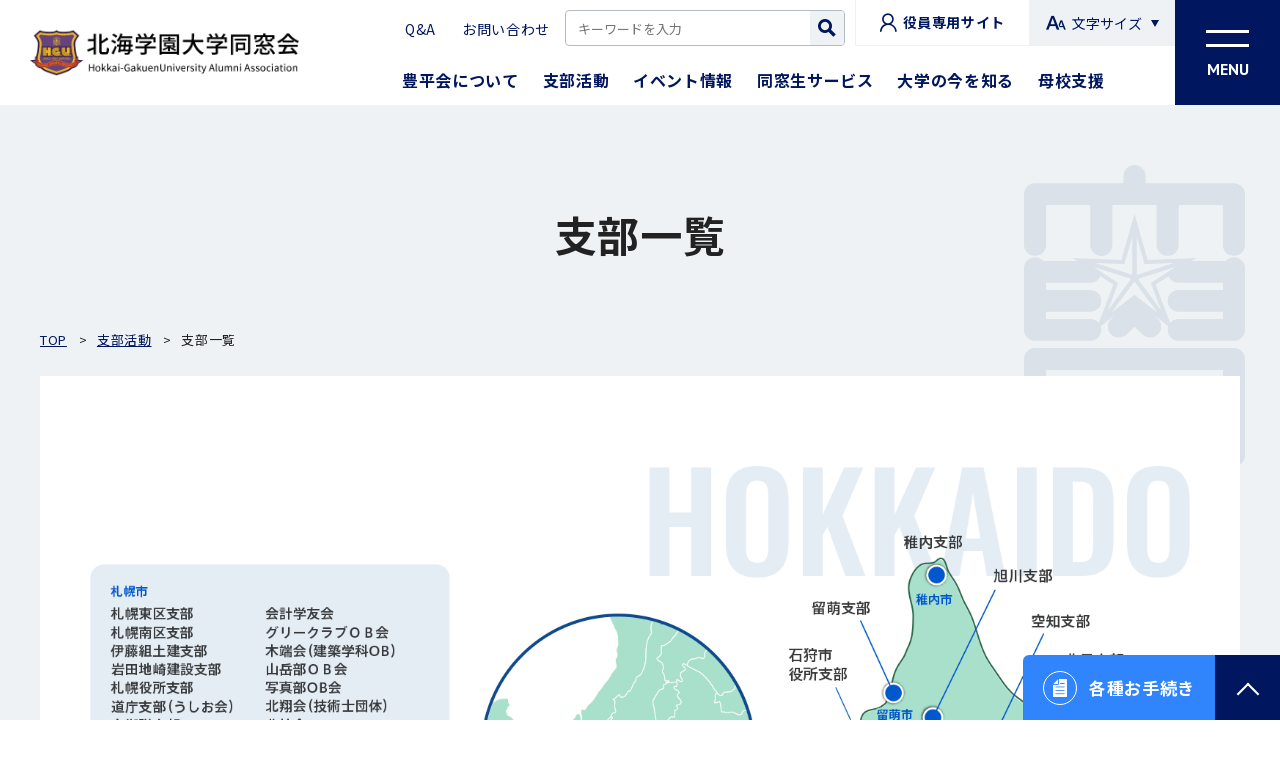

--- FILE ---
content_type: text/html; charset=UTF-8
request_url: https://dousou.hgu.jp/branch/branch_list/
body_size: 82462
content:
<!DOCTYPE html>
<html lang="ja">

<head>

    <!-- Google tag (gtag.js) 20230317GG -->
    <script async src="https://www.googletagmanager.com/gtag/js?id=G-5V640NGLCM"></script>
    <script>
        window.dataLayer = window.dataLayer || [];

        function gtag() {
            dataLayer.push(arguments);
        }
        gtag('js', new Date());

        gtag('config', 'G-5V640NGLCM');
    </script>


    <meta charset="utf-8">
    <meta http-equiv="X-UA-Compatible" content="IE=edge">
    <meta name="viewport" content="width=device-width, initial-scale=1">
    <meta name="format-detection" content="telephone=no">
    
    <!-- og meta -->
    <meta name="twitter:card" content="summary_large_image" />
    <meta name="twitter:site" content="支部一覧 | 北海学園大学同窓会" />
    <meta name="keywords" content="北海学園大学同窓会,北海学園大学,同窓会,北海,会則,支部,評議員">
    <meta name="description" content="北海学園大学同窓会の公式ページです。同窓会の活動内容や活動スケジュールなどを紹介しております。">
    <link rel="shortcut icon" href="https://dousou.hgu.jp/favicon.ico">
    <meta property="og:type" content="website" />
    <meta property="og:title" content="支部一覧 | 北海学園大学同窓会" />
    <meta property="og:url" content="https://dousou.hgu.jp/branch/branch_list" />
    <meta property="og:image" content="https://dousou.hgu.jp/wp22hgud10/wp-content/themes/hgu-dousoukai/img/ogp_2025.jpg" />
    <meta property="og:description" content="北海学園大学同窓会の公式ページです。同窓会の活動内容や活動スケジュールなどを紹介しております。" />
    <meta property="og:locale" content="ja_JP" />
    <meta property="og:site_name" content=">北海学園大学同窓会" />

    <!-- css -->
    <link rel="stylesheet" href="https://dousou.hgu.jp/wp22hgud10/wp-content/themes/hgu-dousoukai/css/reset.css">
    <link rel="stylesheet" href="https://dousou.hgu.jp/wp22hgud10/wp-content/themes/hgu-dousoukai/vendor/magnific-popup/magnific-popup.css">
    <link rel="stylesheet" href="https://dousou.hgu.jp/wp22hgud10/wp-content/themes/hgu-dousoukai/vendor/scroll-hint/scroll-hint.css">
    <link rel="stylesheet" href="https://dousou.hgu.jp/wp22hgud10/wp-content/themes/hgu-dousoukai/vendor/slick/slick.css">
    <link rel="stylesheet" href="https://dousou.hgu.jp/wp22hgud10/wp-content/themes/hgu-dousoukai/vendor/slick/slick-theme.css">
    <link rel="stylesheet" href="https://dousou.hgu.jp/wp22hgud10/wp-content/themes/hgu-dousoukai/css/common.css?1768875819">
        <link rel="stylesheet" href="https://dousou.hgu.jp/wp22hgud10/wp-content/themes/hgu-dousoukai/css/block_parts.css?1768875819">
    <link rel="stylesheet" href="https://dousou.hgu.jp/wp22hgud10/wp-content/themes/hgu-dousoukai/css/underlayer.css?1768875819">
    <link rel="stylesheet" href="https://dousou.hgu.jp/wp22hgud10/wp-content/themes/hgu-dousoukai/css/form_template.css?1768875819">
    

    <title>支部一覧 | 北海学園大学同窓会</title>
<meta name='robots' content='max-image-preview:large' />
<link rel="alternate" title="oEmbed (JSON)" type="application/json+oembed" href="https://dousou.hgu.jp/wp-json/oembed/1.0/embed?url=https%3A%2F%2Fdousou.hgu.jp%2Fbranch%2Fbranch_list%2F" />
<link rel="alternate" title="oEmbed (XML)" type="text/xml+oembed" href="https://dousou.hgu.jp/wp-json/oembed/1.0/embed?url=https%3A%2F%2Fdousou.hgu.jp%2Fbranch%2Fbranch_list%2F&#038;format=xml" />
<style id='wp-img-auto-sizes-contain-inline-css' type='text/css'>
img:is([sizes=auto i],[sizes^="auto," i]){contain-intrinsic-size:3000px 1500px}
/*# sourceURL=wp-img-auto-sizes-contain-inline-css */
</style>
<style id='wp-emoji-styles-inline-css' type='text/css'>

	img.wp-smiley, img.emoji {
		display: inline !important;
		border: none !important;
		box-shadow: none !important;
		height: 1em !important;
		width: 1em !important;
		margin: 0 0.07em !important;
		vertical-align: -0.1em !important;
		background: none !important;
		padding: 0 !important;
	}
/*# sourceURL=wp-emoji-styles-inline-css */
</style>
<style id='wp-block-library-inline-css' type='text/css'>
:root{--wp-block-synced-color:#7a00df;--wp-block-synced-color--rgb:122,0,223;--wp-bound-block-color:var(--wp-block-synced-color);--wp-editor-canvas-background:#ddd;--wp-admin-theme-color:#007cba;--wp-admin-theme-color--rgb:0,124,186;--wp-admin-theme-color-darker-10:#006ba1;--wp-admin-theme-color-darker-10--rgb:0,107,160.5;--wp-admin-theme-color-darker-20:#005a87;--wp-admin-theme-color-darker-20--rgb:0,90,135;--wp-admin-border-width-focus:2px}@media (min-resolution:192dpi){:root{--wp-admin-border-width-focus:1.5px}}.wp-element-button{cursor:pointer}:root .has-very-light-gray-background-color{background-color:#eee}:root .has-very-dark-gray-background-color{background-color:#313131}:root .has-very-light-gray-color{color:#eee}:root .has-very-dark-gray-color{color:#313131}:root .has-vivid-green-cyan-to-vivid-cyan-blue-gradient-background{background:linear-gradient(135deg,#00d084,#0693e3)}:root .has-purple-crush-gradient-background{background:linear-gradient(135deg,#34e2e4,#4721fb 50%,#ab1dfe)}:root .has-hazy-dawn-gradient-background{background:linear-gradient(135deg,#faaca8,#dad0ec)}:root .has-subdued-olive-gradient-background{background:linear-gradient(135deg,#fafae1,#67a671)}:root .has-atomic-cream-gradient-background{background:linear-gradient(135deg,#fdd79a,#004a59)}:root .has-nightshade-gradient-background{background:linear-gradient(135deg,#330968,#31cdcf)}:root .has-midnight-gradient-background{background:linear-gradient(135deg,#020381,#2874fc)}:root{--wp--preset--font-size--normal:16px;--wp--preset--font-size--huge:42px}.has-regular-font-size{font-size:1em}.has-larger-font-size{font-size:2.625em}.has-normal-font-size{font-size:var(--wp--preset--font-size--normal)}.has-huge-font-size{font-size:var(--wp--preset--font-size--huge)}.has-text-align-center{text-align:center}.has-text-align-left{text-align:left}.has-text-align-right{text-align:right}.has-fit-text{white-space:nowrap!important}#end-resizable-editor-section{display:none}.aligncenter{clear:both}.items-justified-left{justify-content:flex-start}.items-justified-center{justify-content:center}.items-justified-right{justify-content:flex-end}.items-justified-space-between{justify-content:space-between}.screen-reader-text{border:0;clip-path:inset(50%);height:1px;margin:-1px;overflow:hidden;padding:0;position:absolute;width:1px;word-wrap:normal!important}.screen-reader-text:focus{background-color:#ddd;clip-path:none;color:#444;display:block;font-size:1em;height:auto;left:5px;line-height:normal;padding:15px 23px 14px;text-decoration:none;top:5px;width:auto;z-index:100000}html :where(.has-border-color){border-style:solid}html :where([style*=border-top-color]){border-top-style:solid}html :where([style*=border-right-color]){border-right-style:solid}html :where([style*=border-bottom-color]){border-bottom-style:solid}html :where([style*=border-left-color]){border-left-style:solid}html :where([style*=border-width]){border-style:solid}html :where([style*=border-top-width]){border-top-style:solid}html :where([style*=border-right-width]){border-right-style:solid}html :where([style*=border-bottom-width]){border-bottom-style:solid}html :where([style*=border-left-width]){border-left-style:solid}html :where(img[class*=wp-image-]){height:auto;max-width:100%}:where(figure){margin:0 0 1em}html :where(.is-position-sticky){--wp-admin--admin-bar--position-offset:var(--wp-admin--admin-bar--height,0px)}@media screen and (max-width:600px){html :where(.is-position-sticky){--wp-admin--admin-bar--position-offset:0px}}

/*# sourceURL=wp-block-library-inline-css */
</style><style id='wp-block-button-inline-css' type='text/css'>
.wp-block-button__link{align-content:center;box-sizing:border-box;cursor:pointer;display:inline-block;height:100%;text-align:center;word-break:break-word}.wp-block-button__link.aligncenter{text-align:center}.wp-block-button__link.alignright{text-align:right}:where(.wp-block-button__link){border-radius:9999px;box-shadow:none;padding:calc(.667em + 2px) calc(1.333em + 2px);text-decoration:none}.wp-block-button[style*=text-decoration] .wp-block-button__link{text-decoration:inherit}.wp-block-buttons>.wp-block-button.has-custom-width{max-width:none}.wp-block-buttons>.wp-block-button.has-custom-width .wp-block-button__link{width:100%}.wp-block-buttons>.wp-block-button.has-custom-font-size .wp-block-button__link{font-size:inherit}.wp-block-buttons>.wp-block-button.wp-block-button__width-25{width:calc(25% - var(--wp--style--block-gap, .5em)*.75)}.wp-block-buttons>.wp-block-button.wp-block-button__width-50{width:calc(50% - var(--wp--style--block-gap, .5em)*.5)}.wp-block-buttons>.wp-block-button.wp-block-button__width-75{width:calc(75% - var(--wp--style--block-gap, .5em)*.25)}.wp-block-buttons>.wp-block-button.wp-block-button__width-100{flex-basis:100%;width:100%}.wp-block-buttons.is-vertical>.wp-block-button.wp-block-button__width-25{width:25%}.wp-block-buttons.is-vertical>.wp-block-button.wp-block-button__width-50{width:50%}.wp-block-buttons.is-vertical>.wp-block-button.wp-block-button__width-75{width:75%}.wp-block-button.is-style-squared,.wp-block-button__link.wp-block-button.is-style-squared{border-radius:0}.wp-block-button.no-border-radius,.wp-block-button__link.no-border-radius{border-radius:0!important}:root :where(.wp-block-button .wp-block-button__link.is-style-outline),:root :where(.wp-block-button.is-style-outline>.wp-block-button__link){border:2px solid;padding:.667em 1.333em}:root :where(.wp-block-button .wp-block-button__link.is-style-outline:not(.has-text-color)),:root :where(.wp-block-button.is-style-outline>.wp-block-button__link:not(.has-text-color)){color:currentColor}:root :where(.wp-block-button .wp-block-button__link.is-style-outline:not(.has-background)),:root :where(.wp-block-button.is-style-outline>.wp-block-button__link:not(.has-background)){background-color:initial;background-image:none}
/*# sourceURL=https://dousou.hgu.jp/wp22hgud10/wp-includes/blocks/button/style.min.css */
</style>
<style id='wp-block-heading-inline-css' type='text/css'>
h1:where(.wp-block-heading).has-background,h2:where(.wp-block-heading).has-background,h3:where(.wp-block-heading).has-background,h4:where(.wp-block-heading).has-background,h5:where(.wp-block-heading).has-background,h6:where(.wp-block-heading).has-background{padding:1.25em 2.375em}h1.has-text-align-left[style*=writing-mode]:where([style*=vertical-lr]),h1.has-text-align-right[style*=writing-mode]:where([style*=vertical-rl]),h2.has-text-align-left[style*=writing-mode]:where([style*=vertical-lr]),h2.has-text-align-right[style*=writing-mode]:where([style*=vertical-rl]),h3.has-text-align-left[style*=writing-mode]:where([style*=vertical-lr]),h3.has-text-align-right[style*=writing-mode]:where([style*=vertical-rl]),h4.has-text-align-left[style*=writing-mode]:where([style*=vertical-lr]),h4.has-text-align-right[style*=writing-mode]:where([style*=vertical-rl]),h5.has-text-align-left[style*=writing-mode]:where([style*=vertical-lr]),h5.has-text-align-right[style*=writing-mode]:where([style*=vertical-rl]),h6.has-text-align-left[style*=writing-mode]:where([style*=vertical-lr]),h6.has-text-align-right[style*=writing-mode]:where([style*=vertical-rl]){rotate:180deg}
/*# sourceURL=https://dousou.hgu.jp/wp22hgud10/wp-includes/blocks/heading/style.min.css */
</style>
<style id='wp-block-image-inline-css' type='text/css'>
.wp-block-image>a,.wp-block-image>figure>a{display:inline-block}.wp-block-image img{box-sizing:border-box;height:auto;max-width:100%;vertical-align:bottom}@media not (prefers-reduced-motion){.wp-block-image img.hide{visibility:hidden}.wp-block-image img.show{animation:show-content-image .4s}}.wp-block-image[style*=border-radius] img,.wp-block-image[style*=border-radius]>a{border-radius:inherit}.wp-block-image.has-custom-border img{box-sizing:border-box}.wp-block-image.aligncenter{text-align:center}.wp-block-image.alignfull>a,.wp-block-image.alignwide>a{width:100%}.wp-block-image.alignfull img,.wp-block-image.alignwide img{height:auto;width:100%}.wp-block-image .aligncenter,.wp-block-image .alignleft,.wp-block-image .alignright,.wp-block-image.aligncenter,.wp-block-image.alignleft,.wp-block-image.alignright{display:table}.wp-block-image .aligncenter>figcaption,.wp-block-image .alignleft>figcaption,.wp-block-image .alignright>figcaption,.wp-block-image.aligncenter>figcaption,.wp-block-image.alignleft>figcaption,.wp-block-image.alignright>figcaption{caption-side:bottom;display:table-caption}.wp-block-image .alignleft{float:left;margin:.5em 1em .5em 0}.wp-block-image .alignright{float:right;margin:.5em 0 .5em 1em}.wp-block-image .aligncenter{margin-left:auto;margin-right:auto}.wp-block-image :where(figcaption){margin-bottom:1em;margin-top:.5em}.wp-block-image.is-style-circle-mask img{border-radius:9999px}@supports ((-webkit-mask-image:none) or (mask-image:none)) or (-webkit-mask-image:none){.wp-block-image.is-style-circle-mask img{border-radius:0;-webkit-mask-image:url('data:image/svg+xml;utf8,<svg viewBox="0 0 100 100" xmlns="http://www.w3.org/2000/svg"><circle cx="50" cy="50" r="50"/></svg>');mask-image:url('data:image/svg+xml;utf8,<svg viewBox="0 0 100 100" xmlns="http://www.w3.org/2000/svg"><circle cx="50" cy="50" r="50"/></svg>');mask-mode:alpha;-webkit-mask-position:center;mask-position:center;-webkit-mask-repeat:no-repeat;mask-repeat:no-repeat;-webkit-mask-size:contain;mask-size:contain}}:root :where(.wp-block-image.is-style-rounded img,.wp-block-image .is-style-rounded img){border-radius:9999px}.wp-block-image figure{margin:0}.wp-lightbox-container{display:flex;flex-direction:column;position:relative}.wp-lightbox-container img{cursor:zoom-in}.wp-lightbox-container img:hover+button{opacity:1}.wp-lightbox-container button{align-items:center;backdrop-filter:blur(16px) saturate(180%);background-color:#5a5a5a40;border:none;border-radius:4px;cursor:zoom-in;display:flex;height:20px;justify-content:center;opacity:0;padding:0;position:absolute;right:16px;text-align:center;top:16px;width:20px;z-index:100}@media not (prefers-reduced-motion){.wp-lightbox-container button{transition:opacity .2s ease}}.wp-lightbox-container button:focus-visible{outline:3px auto #5a5a5a40;outline:3px auto -webkit-focus-ring-color;outline-offset:3px}.wp-lightbox-container button:hover{cursor:pointer;opacity:1}.wp-lightbox-container button:focus{opacity:1}.wp-lightbox-container button:focus,.wp-lightbox-container button:hover,.wp-lightbox-container button:not(:hover):not(:active):not(.has-background){background-color:#5a5a5a40;border:none}.wp-lightbox-overlay{box-sizing:border-box;cursor:zoom-out;height:100vh;left:0;overflow:hidden;position:fixed;top:0;visibility:hidden;width:100%;z-index:100000}.wp-lightbox-overlay .close-button{align-items:center;cursor:pointer;display:flex;justify-content:center;min-height:40px;min-width:40px;padding:0;position:absolute;right:calc(env(safe-area-inset-right) + 16px);top:calc(env(safe-area-inset-top) + 16px);z-index:5000000}.wp-lightbox-overlay .close-button:focus,.wp-lightbox-overlay .close-button:hover,.wp-lightbox-overlay .close-button:not(:hover):not(:active):not(.has-background){background:none;border:none}.wp-lightbox-overlay .lightbox-image-container{height:var(--wp--lightbox-container-height);left:50%;overflow:hidden;position:absolute;top:50%;transform:translate(-50%,-50%);transform-origin:top left;width:var(--wp--lightbox-container-width);z-index:9999999999}.wp-lightbox-overlay .wp-block-image{align-items:center;box-sizing:border-box;display:flex;height:100%;justify-content:center;margin:0;position:relative;transform-origin:0 0;width:100%;z-index:3000000}.wp-lightbox-overlay .wp-block-image img{height:var(--wp--lightbox-image-height);min-height:var(--wp--lightbox-image-height);min-width:var(--wp--lightbox-image-width);width:var(--wp--lightbox-image-width)}.wp-lightbox-overlay .wp-block-image figcaption{display:none}.wp-lightbox-overlay button{background:none;border:none}.wp-lightbox-overlay .scrim{background-color:#fff;height:100%;opacity:.9;position:absolute;width:100%;z-index:2000000}.wp-lightbox-overlay.active{visibility:visible}@media not (prefers-reduced-motion){.wp-lightbox-overlay.active{animation:turn-on-visibility .25s both}.wp-lightbox-overlay.active img{animation:turn-on-visibility .35s both}.wp-lightbox-overlay.show-closing-animation:not(.active){animation:turn-off-visibility .35s both}.wp-lightbox-overlay.show-closing-animation:not(.active) img{animation:turn-off-visibility .25s both}.wp-lightbox-overlay.zoom.active{animation:none;opacity:1;visibility:visible}.wp-lightbox-overlay.zoom.active .lightbox-image-container{animation:lightbox-zoom-in .4s}.wp-lightbox-overlay.zoom.active .lightbox-image-container img{animation:none}.wp-lightbox-overlay.zoom.active .scrim{animation:turn-on-visibility .4s forwards}.wp-lightbox-overlay.zoom.show-closing-animation:not(.active){animation:none}.wp-lightbox-overlay.zoom.show-closing-animation:not(.active) .lightbox-image-container{animation:lightbox-zoom-out .4s}.wp-lightbox-overlay.zoom.show-closing-animation:not(.active) .lightbox-image-container img{animation:none}.wp-lightbox-overlay.zoom.show-closing-animation:not(.active) .scrim{animation:turn-off-visibility .4s forwards}}@keyframes show-content-image{0%{visibility:hidden}99%{visibility:hidden}to{visibility:visible}}@keyframes turn-on-visibility{0%{opacity:0}to{opacity:1}}@keyframes turn-off-visibility{0%{opacity:1;visibility:visible}99%{opacity:0;visibility:visible}to{opacity:0;visibility:hidden}}@keyframes lightbox-zoom-in{0%{transform:translate(calc((-100vw + var(--wp--lightbox-scrollbar-width))/2 + var(--wp--lightbox-initial-left-position)),calc(-50vh + var(--wp--lightbox-initial-top-position))) scale(var(--wp--lightbox-scale))}to{transform:translate(-50%,-50%) scale(1)}}@keyframes lightbox-zoom-out{0%{transform:translate(-50%,-50%) scale(1);visibility:visible}99%{visibility:visible}to{transform:translate(calc((-100vw + var(--wp--lightbox-scrollbar-width))/2 + var(--wp--lightbox-initial-left-position)),calc(-50vh + var(--wp--lightbox-initial-top-position))) scale(var(--wp--lightbox-scale));visibility:hidden}}
/*# sourceURL=https://dousou.hgu.jp/wp22hgud10/wp-includes/blocks/image/style.min.css */
</style>
<style id='wp-block-buttons-inline-css' type='text/css'>
.wp-block-buttons{box-sizing:border-box}.wp-block-buttons.is-vertical{flex-direction:column}.wp-block-buttons.is-vertical>.wp-block-button:last-child{margin-bottom:0}.wp-block-buttons>.wp-block-button{display:inline-block;margin:0}.wp-block-buttons.is-content-justification-left{justify-content:flex-start}.wp-block-buttons.is-content-justification-left.is-vertical{align-items:flex-start}.wp-block-buttons.is-content-justification-center{justify-content:center}.wp-block-buttons.is-content-justification-center.is-vertical{align-items:center}.wp-block-buttons.is-content-justification-right{justify-content:flex-end}.wp-block-buttons.is-content-justification-right.is-vertical{align-items:flex-end}.wp-block-buttons.is-content-justification-space-between{justify-content:space-between}.wp-block-buttons.aligncenter{text-align:center}.wp-block-buttons:not(.is-content-justification-space-between,.is-content-justification-right,.is-content-justification-left,.is-content-justification-center) .wp-block-button.aligncenter{margin-left:auto;margin-right:auto;width:100%}.wp-block-buttons[style*=text-decoration] .wp-block-button,.wp-block-buttons[style*=text-decoration] .wp-block-button__link{text-decoration:inherit}.wp-block-buttons.has-custom-font-size .wp-block-button__link{font-size:inherit}.wp-block-buttons .wp-block-button__link{width:100%}.wp-block-button.aligncenter{text-align:center}
/*# sourceURL=https://dousou.hgu.jp/wp22hgud10/wp-includes/blocks/buttons/style.min.css */
</style>
<style id='wp-block-columns-inline-css' type='text/css'>
.wp-block-columns{box-sizing:border-box;display:flex;flex-wrap:wrap!important}@media (min-width:782px){.wp-block-columns{flex-wrap:nowrap!important}}.wp-block-columns{align-items:normal!important}.wp-block-columns.are-vertically-aligned-top{align-items:flex-start}.wp-block-columns.are-vertically-aligned-center{align-items:center}.wp-block-columns.are-vertically-aligned-bottom{align-items:flex-end}@media (max-width:781px){.wp-block-columns:not(.is-not-stacked-on-mobile)>.wp-block-column{flex-basis:100%!important}}@media (min-width:782px){.wp-block-columns:not(.is-not-stacked-on-mobile)>.wp-block-column{flex-basis:0;flex-grow:1}.wp-block-columns:not(.is-not-stacked-on-mobile)>.wp-block-column[style*=flex-basis]{flex-grow:0}}.wp-block-columns.is-not-stacked-on-mobile{flex-wrap:nowrap!important}.wp-block-columns.is-not-stacked-on-mobile>.wp-block-column{flex-basis:0;flex-grow:1}.wp-block-columns.is-not-stacked-on-mobile>.wp-block-column[style*=flex-basis]{flex-grow:0}:where(.wp-block-columns){margin-bottom:1.75em}:where(.wp-block-columns.has-background){padding:1.25em 2.375em}.wp-block-column{flex-grow:1;min-width:0;overflow-wrap:break-word;word-break:break-word}.wp-block-column.is-vertically-aligned-top{align-self:flex-start}.wp-block-column.is-vertically-aligned-center{align-self:center}.wp-block-column.is-vertically-aligned-bottom{align-self:flex-end}.wp-block-column.is-vertically-aligned-stretch{align-self:stretch}.wp-block-column.is-vertically-aligned-bottom,.wp-block-column.is-vertically-aligned-center,.wp-block-column.is-vertically-aligned-top{width:100%}
/*# sourceURL=https://dousou.hgu.jp/wp22hgud10/wp-includes/blocks/columns/style.min.css */
</style>
<style id='wp-block-paragraph-inline-css' type='text/css'>
.is-small-text{font-size:.875em}.is-regular-text{font-size:1em}.is-large-text{font-size:2.25em}.is-larger-text{font-size:3em}.has-drop-cap:not(:focus):first-letter{float:left;font-size:8.4em;font-style:normal;font-weight:100;line-height:.68;margin:.05em .1em 0 0;text-transform:uppercase}body.rtl .has-drop-cap:not(:focus):first-letter{float:none;margin-left:.1em}p.has-drop-cap.has-background{overflow:hidden}:root :where(p.has-background){padding:1.25em 2.375em}:where(p.has-text-color:not(.has-link-color)) a{color:inherit}p.has-text-align-left[style*="writing-mode:vertical-lr"],p.has-text-align-right[style*="writing-mode:vertical-rl"]{rotate:180deg}
/*# sourceURL=https://dousou.hgu.jp/wp22hgud10/wp-includes/blocks/paragraph/style.min.css */
</style>
<style id='global-styles-inline-css' type='text/css'>
:root{--wp--preset--aspect-ratio--square: 1;--wp--preset--aspect-ratio--4-3: 4/3;--wp--preset--aspect-ratio--3-4: 3/4;--wp--preset--aspect-ratio--3-2: 3/2;--wp--preset--aspect-ratio--2-3: 2/3;--wp--preset--aspect-ratio--16-9: 16/9;--wp--preset--aspect-ratio--9-16: 9/16;--wp--preset--color--black: #000000;--wp--preset--color--cyan-bluish-gray: #abb8c3;--wp--preset--color--white: #ffffff;--wp--preset--color--pale-pink: #f78da7;--wp--preset--color--vivid-red: #cf2e2e;--wp--preset--color--luminous-vivid-orange: #ff6900;--wp--preset--color--luminous-vivid-amber: #fcb900;--wp--preset--color--light-green-cyan: #7bdcb5;--wp--preset--color--vivid-green-cyan: #00d084;--wp--preset--color--pale-cyan-blue: #8ed1fc;--wp--preset--color--vivid-cyan-blue: #0693e3;--wp--preset--color--vivid-purple: #9b51e0;--wp--preset--gradient--vivid-cyan-blue-to-vivid-purple: linear-gradient(135deg,rgb(6,147,227) 0%,rgb(155,81,224) 100%);--wp--preset--gradient--light-green-cyan-to-vivid-green-cyan: linear-gradient(135deg,rgb(122,220,180) 0%,rgb(0,208,130) 100%);--wp--preset--gradient--luminous-vivid-amber-to-luminous-vivid-orange: linear-gradient(135deg,rgb(252,185,0) 0%,rgb(255,105,0) 100%);--wp--preset--gradient--luminous-vivid-orange-to-vivid-red: linear-gradient(135deg,rgb(255,105,0) 0%,rgb(207,46,46) 100%);--wp--preset--gradient--very-light-gray-to-cyan-bluish-gray: linear-gradient(135deg,rgb(238,238,238) 0%,rgb(169,184,195) 100%);--wp--preset--gradient--cool-to-warm-spectrum: linear-gradient(135deg,rgb(74,234,220) 0%,rgb(151,120,209) 20%,rgb(207,42,186) 40%,rgb(238,44,130) 60%,rgb(251,105,98) 80%,rgb(254,248,76) 100%);--wp--preset--gradient--blush-light-purple: linear-gradient(135deg,rgb(255,206,236) 0%,rgb(152,150,240) 100%);--wp--preset--gradient--blush-bordeaux: linear-gradient(135deg,rgb(254,205,165) 0%,rgb(254,45,45) 50%,rgb(107,0,62) 100%);--wp--preset--gradient--luminous-dusk: linear-gradient(135deg,rgb(255,203,112) 0%,rgb(199,81,192) 50%,rgb(65,88,208) 100%);--wp--preset--gradient--pale-ocean: linear-gradient(135deg,rgb(255,245,203) 0%,rgb(182,227,212) 50%,rgb(51,167,181) 100%);--wp--preset--gradient--electric-grass: linear-gradient(135deg,rgb(202,248,128) 0%,rgb(113,206,126) 100%);--wp--preset--gradient--midnight: linear-gradient(135deg,rgb(2,3,129) 0%,rgb(40,116,252) 100%);--wp--preset--font-size--small: 13px;--wp--preset--font-size--medium: 20px;--wp--preset--font-size--large: 36px;--wp--preset--font-size--x-large: 42px;--wp--preset--spacing--20: 0.44rem;--wp--preset--spacing--30: 0.67rem;--wp--preset--spacing--40: 1rem;--wp--preset--spacing--50: 1.5rem;--wp--preset--spacing--60: 2.25rem;--wp--preset--spacing--70: 3.38rem;--wp--preset--spacing--80: 5.06rem;--wp--preset--shadow--natural: 6px 6px 9px rgba(0, 0, 0, 0.2);--wp--preset--shadow--deep: 12px 12px 50px rgba(0, 0, 0, 0.4);--wp--preset--shadow--sharp: 6px 6px 0px rgba(0, 0, 0, 0.2);--wp--preset--shadow--outlined: 6px 6px 0px -3px rgb(255, 255, 255), 6px 6px rgb(0, 0, 0);--wp--preset--shadow--crisp: 6px 6px 0px rgb(0, 0, 0);}:where(.is-layout-flex){gap: 0.5em;}:where(.is-layout-grid){gap: 0.5em;}body .is-layout-flex{display: flex;}.is-layout-flex{flex-wrap: wrap;align-items: center;}.is-layout-flex > :is(*, div){margin: 0;}body .is-layout-grid{display: grid;}.is-layout-grid > :is(*, div){margin: 0;}:where(.wp-block-columns.is-layout-flex){gap: 2em;}:where(.wp-block-columns.is-layout-grid){gap: 2em;}:where(.wp-block-post-template.is-layout-flex){gap: 1.25em;}:where(.wp-block-post-template.is-layout-grid){gap: 1.25em;}.has-black-color{color: var(--wp--preset--color--black) !important;}.has-cyan-bluish-gray-color{color: var(--wp--preset--color--cyan-bluish-gray) !important;}.has-white-color{color: var(--wp--preset--color--white) !important;}.has-pale-pink-color{color: var(--wp--preset--color--pale-pink) !important;}.has-vivid-red-color{color: var(--wp--preset--color--vivid-red) !important;}.has-luminous-vivid-orange-color{color: var(--wp--preset--color--luminous-vivid-orange) !important;}.has-luminous-vivid-amber-color{color: var(--wp--preset--color--luminous-vivid-amber) !important;}.has-light-green-cyan-color{color: var(--wp--preset--color--light-green-cyan) !important;}.has-vivid-green-cyan-color{color: var(--wp--preset--color--vivid-green-cyan) !important;}.has-pale-cyan-blue-color{color: var(--wp--preset--color--pale-cyan-blue) !important;}.has-vivid-cyan-blue-color{color: var(--wp--preset--color--vivid-cyan-blue) !important;}.has-vivid-purple-color{color: var(--wp--preset--color--vivid-purple) !important;}.has-black-background-color{background-color: var(--wp--preset--color--black) !important;}.has-cyan-bluish-gray-background-color{background-color: var(--wp--preset--color--cyan-bluish-gray) !important;}.has-white-background-color{background-color: var(--wp--preset--color--white) !important;}.has-pale-pink-background-color{background-color: var(--wp--preset--color--pale-pink) !important;}.has-vivid-red-background-color{background-color: var(--wp--preset--color--vivid-red) !important;}.has-luminous-vivid-orange-background-color{background-color: var(--wp--preset--color--luminous-vivid-orange) !important;}.has-luminous-vivid-amber-background-color{background-color: var(--wp--preset--color--luminous-vivid-amber) !important;}.has-light-green-cyan-background-color{background-color: var(--wp--preset--color--light-green-cyan) !important;}.has-vivid-green-cyan-background-color{background-color: var(--wp--preset--color--vivid-green-cyan) !important;}.has-pale-cyan-blue-background-color{background-color: var(--wp--preset--color--pale-cyan-blue) !important;}.has-vivid-cyan-blue-background-color{background-color: var(--wp--preset--color--vivid-cyan-blue) !important;}.has-vivid-purple-background-color{background-color: var(--wp--preset--color--vivid-purple) !important;}.has-black-border-color{border-color: var(--wp--preset--color--black) !important;}.has-cyan-bluish-gray-border-color{border-color: var(--wp--preset--color--cyan-bluish-gray) !important;}.has-white-border-color{border-color: var(--wp--preset--color--white) !important;}.has-pale-pink-border-color{border-color: var(--wp--preset--color--pale-pink) !important;}.has-vivid-red-border-color{border-color: var(--wp--preset--color--vivid-red) !important;}.has-luminous-vivid-orange-border-color{border-color: var(--wp--preset--color--luminous-vivid-orange) !important;}.has-luminous-vivid-amber-border-color{border-color: var(--wp--preset--color--luminous-vivid-amber) !important;}.has-light-green-cyan-border-color{border-color: var(--wp--preset--color--light-green-cyan) !important;}.has-vivid-green-cyan-border-color{border-color: var(--wp--preset--color--vivid-green-cyan) !important;}.has-pale-cyan-blue-border-color{border-color: var(--wp--preset--color--pale-cyan-blue) !important;}.has-vivid-cyan-blue-border-color{border-color: var(--wp--preset--color--vivid-cyan-blue) !important;}.has-vivid-purple-border-color{border-color: var(--wp--preset--color--vivid-purple) !important;}.has-vivid-cyan-blue-to-vivid-purple-gradient-background{background: var(--wp--preset--gradient--vivid-cyan-blue-to-vivid-purple) !important;}.has-light-green-cyan-to-vivid-green-cyan-gradient-background{background: var(--wp--preset--gradient--light-green-cyan-to-vivid-green-cyan) !important;}.has-luminous-vivid-amber-to-luminous-vivid-orange-gradient-background{background: var(--wp--preset--gradient--luminous-vivid-amber-to-luminous-vivid-orange) !important;}.has-luminous-vivid-orange-to-vivid-red-gradient-background{background: var(--wp--preset--gradient--luminous-vivid-orange-to-vivid-red) !important;}.has-very-light-gray-to-cyan-bluish-gray-gradient-background{background: var(--wp--preset--gradient--very-light-gray-to-cyan-bluish-gray) !important;}.has-cool-to-warm-spectrum-gradient-background{background: var(--wp--preset--gradient--cool-to-warm-spectrum) !important;}.has-blush-light-purple-gradient-background{background: var(--wp--preset--gradient--blush-light-purple) !important;}.has-blush-bordeaux-gradient-background{background: var(--wp--preset--gradient--blush-bordeaux) !important;}.has-luminous-dusk-gradient-background{background: var(--wp--preset--gradient--luminous-dusk) !important;}.has-pale-ocean-gradient-background{background: var(--wp--preset--gradient--pale-ocean) !important;}.has-electric-grass-gradient-background{background: var(--wp--preset--gradient--electric-grass) !important;}.has-midnight-gradient-background{background: var(--wp--preset--gradient--midnight) !important;}.has-small-font-size{font-size: var(--wp--preset--font-size--small) !important;}.has-medium-font-size{font-size: var(--wp--preset--font-size--medium) !important;}.has-large-font-size{font-size: var(--wp--preset--font-size--large) !important;}.has-x-large-font-size{font-size: var(--wp--preset--font-size--x-large) !important;}
:where(.wp-block-columns.is-layout-flex){gap: 2em;}:where(.wp-block-columns.is-layout-grid){gap: 2em;}
/*# sourceURL=global-styles-inline-css */
</style>
<style id='core-block-supports-inline-css' type='text/css'>
.wp-container-core-columns-is-layout-9d6595d7{flex-wrap:nowrap;}
/*# sourceURL=core-block-supports-inline-css */
</style>

<style id='classic-theme-styles-inline-css' type='text/css'>
/*! This file is auto-generated */
.wp-block-button__link{color:#fff;background-color:#32373c;border-radius:9999px;box-shadow:none;text-decoration:none;padding:calc(.667em + 2px) calc(1.333em + 2px);font-size:1.125em}.wp-block-file__button{background:#32373c;color:#fff;text-decoration:none}
/*# sourceURL=/wp-includes/css/classic-themes.min.css */
</style>
<script type="text/javascript" src="https://dousou.hgu.jp/wp22hgud10/wp-includes/js/jquery/jquery.min.js?ver=3.7.1" id="jquery-core-js"></script>
<script type="text/javascript" src="https://dousou.hgu.jp/wp22hgud10/wp-includes/js/jquery/jquery-migrate.min.js?ver=3.4.1" id="jquery-migrate-js"></script>
<link rel="https://api.w.org/" href="https://dousou.hgu.jp/wp-json/" /><link rel="alternate" title="JSON" type="application/json" href="https://dousou.hgu.jp/wp-json/wp/v2/pages/7225" /><link rel="canonical" href="https://dousou.hgu.jp/branch/branch_list/" />
</head>

<body>
    <div class="wrap">


        

        <header class="header">
    <div class="pc_header">
        <div class="pc_header_contents">


                        <div class="header_logo">
                <a href="https://dousou.hgu.jp">
                    <img src="https://dousou.hgu.jp/wp22hgud10/wp-content/themes/hgu-dousoukai/img/common/header_logo.png" alt="北海学園大学同窓会">
                </a>
            </div>
            
            <div class="gradually">
                <div class="upper">
                    <nav class="upper_nav">
                        <ul class="upper_nav_contents">
                            <li><a href="https://dousou.hgu.jp/faq/">Q&A</a></li>
                            <li><a href="https://dousou.hgu.jp/contact/">お問い合わせ</a></li>
                        </ul>
                        <div class="header_search header_search_pc">
                            <form action="https://dousou.hgu.jp/" method="get">
                                <label>
                                    <span><input name="s" type="text" placeholder="キーワードを入力"></span>
                                    <button type="submit"><i class="icon-search" aria-label="検索"></i></button>
                                </label>
                            </form>
                        </div>
                        <a href="https://dousou.hgu.jp/branch/officer/" class="officer no_icon" target="_blank"><i class="icon-person"></i>役員専用サイト</a>
                        <div class="site-config">
                            <div class="site-config__item font-size">
                                <a href="#" class="site-config__link disable"><i class="icon-i-font" aria-label="文字サイズ変更ボタン"></i>文字サイズ</a>
                                <div class="site-config__body body--fontsize" style="display: none; opacity: 1;">
                                    <div class="site-config__body-inner">
                                        <div class="site-config-btn">
                                            <span class="site-config-btn__title"><i class="icon-i-font"></i>文字サイズ</span>
                                            <ul class="btn-list font-hind">
                                                <li><button class="font-l js-font-btn" data-name="font-l"><span aria-label="拡大">A</span></button></li>
                                                <li><button class="font-s js-font-btn" data-name="font-s"><span aria-label="標準">A</span></button></li>
                                            </ul>
                                        </div>
                                    </div>
                                </div>
                            </div>
                            <!-- <div class="site-config__item body-color">
                                <a href="#" class="site-config__link disable"><i class="icon-i-color" aria-label="背景色変更ボタン"></i>背景色</a>
                                <div class="site-config__body body--color" style="display: none; opacity: 1;">
                                    <div class="site-config__body-inner">
                                        <div class="site-config-btn">
                                            <span class="site-config-btn__title"><i class="icon-i-color"></i>背景色</span>
                                            <ul class="site-config-btn__list">
                                                <li><button class="color-white js-color-btn is-active" data-name="color-white" aria-label="白">白</button></li>
                                                <li><button class="color-yellow js-color-btn" data-name="color-yellow" aria-label="黄">黄</button></li>
                                                <li><button class="color-blue js-color-btn" data-name="color-blue" aria-label="青">青</button></li>
                                                <li><button class="color-black js-color-btn" data-name="color-black" aria-label="黒">黒</button></li>
                                            </ul>
                                        </div>
                                    </div>
                                </div>
                            </div> -->
                        </div>
                    </nav>
                </div>
                <div class="lower">
                    <nav class="lower_nav">
                        <ul class="parent">
                            <li><a href="https://dousou.hgu.jp/about">豊平会について</a>
                                <div class="lower_nav_box">
                                    <div class="page_inner_m">
                                        <a href="https://dousou.hgu.jp/about" class="title">豊平会について</a>
                                        <ul class="child">
                                            <li><a href="https://dousou.hgu.jp/about/message/">会長あいさつ</a></li>
                                            <li><a href="https://dousou.hgu.jp/about/alumni/">あゆみ・沿革</a></li>
                                            <li><a href="https://dousou.hgu.jp/about/regulation/">活動方針・事業計画・会則</a></li>
                                            <li><a href="https://dousou.hgu.jp/about/director/">役員・評議員一覧</a></li>
                                            <li><a href="https://dousou.hgu.jp/about/member/">会員数一覧表</a></li>
                                            <!-- <li><a href="https://dousou.hgu.jp/about/connection/">同窓会支部、関連団体</a></li> -->
                                            <li><a href="https://dousou.hgu.jp/about/symbol">校章・学歌・学生歌</a></li>
                                            <li><a href="https://dousou.hgu.jp/about/secretariat/">同窓会事務局のご紹介</a></li>
                                            <li><a href="https://dousou.hgu.jp/about/calendar/">年間行事カレンダー</a></li>
                                            <li><a href="https://dousou.hgu.jp/about/bulletin/">豊平会報</a></li>
                                            <!-- <li><a href="https://dousou.hgu.jp/about/history/">沿革</a></li> -->
                                        </ul>
                                    </div>
                                </div>
                            </li>
                            <li><a href="https://dousou.hgu.jp/branch">支部活動</a>
                                <div class="lower_nav_box">
                                    <div class="page_inner_m">
                                        <a href="https://dousou.hgu.jp/branch" class="title">支部活動</a>
                                        <ul class="child">
                                            <li><a href="https://dousou.hgu.jp/branch/branch_list/">支部一覧</a></li>
                                            <li><a href="https://dousou.hgu.jp/branch_conference/">全国支部長会議</a></li>
                                            <li><a href="https://dousou.hgu.jp/branch/branch_date/">支部総会情報 </a></li>
                                            <li><a href="https://dousou.hgu.jp/branch/branch_event/">同窓会支部行事</a></li>
                                            <li><a href="https://dousou.hgu.jp/branch/officer/" target="_blank">役員専用サイト（ログイン）</a></li>
                                        </ul>
                                    </div>
                                </div>
                            </li>
                            <li><a href="https://dousou.hgu.jp/event">イベント情報</a>
                                <div class="lower_nav_box">
                                    <div class="page_inner_m">
                                        <a href="https://dousou.hgu.jp/event" class="title">イベント情報</a>
                                        <ul class="child">
                                            <li><a href="https://dousou.hgu.jp/event/evening/">同窓の夕べ</a></li>
                                            <li><a href="https://dousou.hgu.jp/event/homecoming/">ホームカミングデー</a></li>
                                            <li><a href="https://dousou.hgu.jp/event/celebration/">卒業祝賀会</a></li>
                                            <li><a href="https://dousou.hgu.jp/event/other_events/">その他イベント</a></li>
                                        </ul>
                                    </div>
                                </div>
                            </li>
                            <li><a href="https://dousou.hgu.jp/service">同窓生サービス</a>
                                <div class="lower_nav_box">
                                    <div class="page_inner_m">
                                        <a href="https://dousou.hgu.jp/service" class="title">同窓生サービス</a>
                                        <ul class="child">
                                            <li><a href="https://dousou.hgu.jp/service/procedure/">会員情報の変更・手続きについて</a></li>
                                            <li><a href="https://dousou.hgu.jp/service/address/">会員情報変更フォーム</a></li>
                                            <li><a href="https://www.hgu.jp/almuni/issue-certificate.html" target="_blank">各種証明書の発行</a></li>
                                            <li><a href="https://www.hgu.jp/research/library.html" target="_blank">北海学園大学附属図書館</a></li>
                                            <li><a href="https://www.hgu.jp/research/development-policy-studies-center/" target="_blank">北海学園大学開発研究所</a></li>
                                            <li><a href="https://www.hgu.jp/campuslife/school-facilities.html" target="_blank">厚生施設</a></li>
                                            <li><a href="https://www.hgu.jp/research/extension-course-for-citizen.html" target="_blank">市民公開講座</a></li>
                                            <li><a href="https://www.hgu.jp/research/course-auditing.html" target="_blank">科目等履修生</a></li>
                                            <li><a href="https://www.hgu.jp/research/certificate-program.html" target="_blank">履修証明プログラム</a></li>
                                            <li><a href="https://www.hgu.jp/research/graduate-school-open-to-society.html" target="_blank">大学院教育（社会人特例•長期履修制度）</a></li>
                                            <li><a href="https://www.hgu.jp/research/research-students.html" target="_blank">研究生</a></li>
                                        </ul>
                                    </div>
                                </div>
                            </li>
                            <li><a href="https://dousou.hgu.jp/current_state">大学の今を知る</a>
                                <div class="lower_nav_box">
                                    <div class="page_inner_m">
                                        <a href="https://dousou.hgu.jp/current_state" class="title">大学の今を知る</a>
                                        <ul class="child">
                                            <li><a href="https://dousou.hgu.jp/current_state/graduate_interview/">活躍する同窓生</a></li>
                                            <li><a href="https://www.hgu.jp/about/brochures.html" target="_blank">大学パンフレット</a></li>
                                            <li><a href="https://www.hgu.jp/about/newsletter.html" target="_blank">学報</a></li>
                                        </ul>
                                    </div>
                                </div>
                            </li>
                            <li><a href="https://dousou.hgu.jp/support">母校支援</a>
                                <div class="lower_nav_box">
                                    <div class="page_inner_m">
                                        <a href="https://dousou.hgu.jp/support" class="title">母校支援</a>
                                        <ul class="child">
                                            <li><a href="https://dousou.hgu.jp/support/scholarship/">奨学金</a></li>
                                            <li><a href="https://www.hgu.jp/info/news/20220602-01.html" target="_blank">在学生食料支援プロジェクト</a></li>
                                            <li><a href="https://dousou.hgu.jp/support/one_coin/">豊平会100円ランチプロジェクト</a></li>
                                            <li><a href="https://dousou.hgu.jp/support/bust/">森本正夫前同窓会長胸像建立プロジェクト</a></li>
                                            <!-- <li><a href="https://dousou.hgu.jp/support/report/">御礼とご報告</a></li> -->
                                        </ul>
                                    </div>
                                </div>
                            </li>
                        </ul>
                    </nav>
                </div>
            </div>

            <div class="header_toggle">
    <button class="header_toggle_btn">
        <span></span>
        <span></span>
        <em class="toggle_title pt_sans">MENU</em>
    </button>
    <span class="over_black" style="display: none;"></span>
    <div class="toggle_box">
        <button class="header_toggle_btn pc_tab close_btn">
            <span></span>
            <span></span>
            <em class="toggle_title pt_sans">CLOSE</em>
        </button>
        <div class="toggle_right">
            <div class="toggle_header sp">
                <div class="header_logo">
                    <a href="https://dousou.hgu.jp">
                        <img src="https://dousou.hgu.jp/wp22hgud10/wp-content/themes/hgu-dousoukai/img/common/header_logo.svg?240821" alt="北海学園大学同窓会">
                    </a>
                </div>
                <button class="header_toggle_btn sp close_btn">
                    <span></span>
                    <span></span>
                    <em class="toggle_title pt_sans">CLOSE</em>
                </button>
            </div>

            <div class="sp-site-config">
                <div class="sp-site-config__item font-size">
                    <span class="title"><i class="icon-i-font"></i>文字サイズ</span>
                    <ul class="btn-list">
                        <li><button class="font-s js-font-btn" data-name="font-s"><span aria-label="標準">標準</span></button></li>
                        <li><button class="font-l js-font-btn" data-name="font-l"><span aria-label="拡大">拡大</span></button></li>
                    </ul>
                </div>
                <!-- <div class="sp-site-config__item body-color">
                    <span class="title"><i class="icon-i-color"></i>背景色</span>
                    <ul class="btn-list">
                        <li><button class="color-white js-color-btn" data-name="color-white" aria-label="白">白</button></li>
                        <li><button class="color-yellow js-color-btn" data-name="color-yellow" aria-label="黄">黄</button></li>
                        <li><button class="color-blue js-color-btn" data-name="color-blue" aria-label="青">青</button></li>
                        <li><button class="color-black js-color-btn" data-name="color-black" aria-label="黒">黒</button></li>
                    </ul>
                </div> -->
            </div>

            <div class="header_search header_search_sp">
                <form action="">
                    <label>
                        <span><input type="text" placeholder="キーワードを入力"></span>
                        <button type="submit"><i class="icon-search" aria-label="検索"></i></button>
                    </label>
                </form>
            </div>

            <nav class="toggle_nav">
                <ul class="toggle_nav_top toggle_parent">
                    <li><span><a href="https://dousou.hgu.jp">トップページ</a></span></li>
                    <li><span class="accordion"><span></span></span><a href="https://dousou.hgu.jp/about">豊平会について</a>
                        <ul class="toggle_child">
                            <li><a href="https://dousou.hgu.jp/about/message/">会長あいさつ</a></li>
                            <li><a href="https://dousou.hgu.jp/about/alumni/">あゆみ・沿革</a></li>
                            <li><a href="https://dousou.hgu.jp/about/regulation/">活動方針・事業計画・会則</a></li>
                            <li><a href="https://dousou.hgu.jp/about/director/">役員・評議員一覧</a></li>
                            <li><a href="https://dousou.hgu.jp/about/member/">会員数一覧表</a></li>
                            <!-- <li><a href="https://dousou.hgu.jp/about/connection/">同窓会支部、関連団体</a></li> -->
                            <li><a href="https://dousou.hgu.jp/about/symbol">校章・学歌・学生歌</a></li>
                            <li><a href="https://dousou.hgu.jp/about/secretariat/">同窓会事務局のご紹介</a></li>
                            <li><a href="https://dousou.hgu.jp/about/calendar/">年間行事カレンダー</a></li>
                            <li><a href="https://dousou.hgu.jp/about/bulletin/">豊平会報</a></li>
                            <!-- <li><a href="https://dousou.hgu.jp/about/history/">沿革</a></li> -->
                        </ul>
                    </li>
                    <li><span class="accordion"><span></span></span><a href="https://dousou.hgu.jp/branch">支部活動</a>
                        <ul class="toggle_child">
                            <li><a href="https://dousou.hgu.jp/branch/branch_list/">支部一覧</a></li>
                            <li><a href="https://dousou.hgu.jp/branch_conference/">全国支部長会議</a></li>
                            <li><a href="https://dousou.hgu.jp/branch/branch_date/">支部総会情報 </a></li>
                            <li><a href="https://dousou.hgu.jp/branch/branch_event/">同窓会支部行事</a></li>
                            <li><a href="https://dousou.hgu.jp/branch/officer/" target="_blank">役員専用サイト（ログイン）</a></li>
                        </ul>
                    </li>
                    <li><span class="accordion"><span></span></span><a href="https://dousou.hgu.jp/event">イベント情報</a>
                        <ul class="toggle_child">
                            <li><a href="https://dousou.hgu.jp/event/evening/">同窓の夕べ</a></li>
                            <li><a href="https://dousou.hgu.jp/event/homecoming/">ホームカミングデー</a></li>
                            <li><a href="https://dousou.hgu.jp/event/celebration/">卒業祝賀会</a></li>
                            <li><a href="https://dousou.hgu.jp/event/other_events/">その他イベント</a></li>
                        </ul>
                    </li>
                    <li><span class="accordion"><span></span></span><a href="https://dousou.hgu.jp/service">同窓生サービス</a>
                        <ul class="toggle_child">
                            <li><a href="https://dousou.hgu.jp/service/procedure/">会員情報の変更・手続きについて</a></li>
                            <li><a href="https://dousou.hgu.jp/service/address/">会員情報変更フォーム</a></li>
                            <li><a href="https://www.hgu.jp/almuni/issue-certificate.html" target="_blank">各種証明書の発行</a></li>
                            <li><a href="https://www.hgu.jp/research/library.html" target="_blank">北海学園大学附属図書館</a></li>
                            <li><a href="https://www.hgu.jp/research/development-policy-studies-center/" target="_blank">北海学園大学開発研究所</a></li>
                            <li><a href="https://www.hgu.jp/campuslife/school-facilities.html" target="_blank">厚生施設</a></li>
                            <li><a href="https://www.hgu.jp/research/extension-course-for-citizen.html" target="_blank">市民公開講座</a></li>
                            <li><a href="https://www.hgu.jp/research/course-auditing.html" target="_blank">科目等履修生</a></li>
                            <li><a href="https://www.hgu.jp/research/certificate-program.html" target="_blank">履修証明プログラム</a></li>
                            <li><a href="https://www.hgu.jp/research/graduate-school-open-to-society.html" target="_blank">大学院教育（社会人特例•長期履修制度）</a></li>
                            <li><a href="https://www.hgu.jp/research/research-students.html" target="_blank">研究生</a></li>
                        </ul>
                    </li>
                    <li><span class="accordion"><span></span></span><a href="https://dousou.hgu.jp/current_state">大学の今を知る</a>
                        <ul class="toggle_child">
                            <li><a href="https://dousou.hgu.jp/current_state/graduate_interview/">活躍する同窓生</a></li>
                            <li><a href="https://www.hgu.jp/about/brochures.html" target="_blank">大学パンフレット</a></li>
                            <li><a href="https://www.hgu.jp/about/newsletter.html" target="_blank">学報</a></li>
                        </ul>
                    </li>
                    <li><span class="accordion"><span></span></span><a href="https://dousou.hgu.jp/support">母校支援</a>
                        <ul class="toggle_child">
                            <li><a href="https://dousou.hgu.jp/support/scholarship/">奨学金</a></li>
                            <li><a href="https://www.hgu.jp/info/news/20220602-01.html" target="_blank">在学生食料支援プロジェクト</a></li>
                            <li><a href="https://dousou.hgu.jp/support/one_coin/">豊平会100円ランチプロジェクト</a></li>
                            <li><a href="https://dousou.hgu.jp/support/bust/">森本正夫前同窓会長胸像建立プロジェクト</a></li>
                            <!-- <li><a href="https://dousou.hgu.jp/support/report/">御礼とご報告</a></li> -->
                        </ul>
                    </li>
                </ul>
                <ul class="toggle_nav_middle">
                    <li><a href="https://dousou.hgu.jp/faq/">Q&A</a></li>
                    <li><a href="https://dousou.hgu.jp/contact/">お問い合わせ</a></li>
                </ul>
                <a href="https://dousou.hgu.jp/branch/officer/" class="officer no_icon" target="_blank"><i class="icon-person"></i>役員専用サイト</a>
            </nav>
        </div>
    </div>
</div>            <!-- header内が長いのでハンバーガーメニューを別テンプレートに -->

        </div>
    </div>

</header><!-- //.header -->
<main class="main_contents bg_thin">

    <!-- underlayer_title -->
    <div class="title_wrap">
    <div class="page_inner_l">

        <!-- title_name -->
        <div class="under_page_title">

                        <h1 class="under_mv_name">支部一覧</h1>
            </div>

    <!-- breadcrumb -->
    <div class="breadcrumb">
        <ul itemscope itemtype="https://schema.org/BreadcrumbList">
            <li>
<a property="item" typeof="WebPage" title="Go to 北海学園大学同窓会." href="https://dousou.hgu.jp" class="home" >
<span property="name">TOP</span>
</a>
<meta property="position" content="1">
</li><li><a property="item" typeof="WebPage" title="Go to 支部活動." href="https://dousou.hgu.jp/branch/" class="post post-page" ><span property="name">支部活動</span></a><meta property="position" content="2"></li><li><span property="name" class="post post-page current-item">支部一覧</span><meta property="url" content="https://dousou.hgu.jp/branch/branch_list/"><meta property="position" content="3"></li>        </ul>
    </div>

</div>

</div>
    <!-- contents -->
    <div class="under_main_contents">
        <div class="page_inner_l">
            <div class="bg_white">

                <div class="page_inner_s">
                    <div class="block_parts_contents page_under_contents">
                                                
<figure class="wp-block-image size-full"><img fetchpriority="high" decoding="async" width="1500" height="1254" src="https://dousou.hgu.jp/wp22hgud10/wp-content/uploads/2025/03/branch_list_img_20250318.png" alt="" class="wp-image-10705" srcset="https://dousou.hgu.jp/wp22hgud10/wp-content/uploads/2025/03/branch_list_img_20250318.png 1500w, https://dousou.hgu.jp/wp22hgud10/wp-content/uploads/2025/03/branch_list_img_20250318-300x251.png 300w, https://dousou.hgu.jp/wp22hgud10/wp-content/uploads/2025/03/branch_list_img_20250318-650x543.png 650w, https://dousou.hgu.jp/wp22hgud10/wp-content/uploads/2025/03/branch_list_img_20250318-768x642.png 768w" sizes="(max-width: 1500px) 100vw, 1500px" /></figure>



<h2 class="wp-block-heading">支部一覧</h2>



<p class="has-vivid-red-color has-text-color">まだ未作成の支部ページが存在します。公開までしばしお待ちください。</p>



<p class="has-text-align-right">（令和7年11月現在）</p>



<h3 class="wp-block-heading">地域支部</h3>



<div class="wp-block-columns is-layout-flex wp-container-core-columns-is-layout-9d6595d7 wp-block-columns-is-layout-flex">
<div class="wp-block-column is-layout-flow wp-block-column-is-layout-flow">
<div class="wp-block-buttons is-layout-flex wp-block-buttons-is-layout-flex">
<div class="wp-block-button"><a class="wp-block-button__link wp-element-button">札幌東区支部<br>（支部長：佐藤寿一）</a></div>
</div>



<div class="wp-block-buttons is-layout-flex wp-block-buttons-is-layout-flex">
<div class="wp-block-button"><a class="wp-block-button__link wp-element-button">千歳支部<br>（支部長：石塚雅樹）</a></div>
</div>



<div class="wp-block-buttons is-layout-flex wp-block-buttons-is-layout-flex">
<div class="wp-block-button"><a class="wp-block-button__link wp-element-button">旭川支部<br>（支部長：野谷秀樹）</a></div>
</div>



<div class="wp-block-buttons is-layout-flex wp-block-buttons-is-layout-flex">
<div class="wp-block-button"><a class="wp-block-button__link wp-element-button">北見支部<br>（支部長：田村友朗）</a></div>
</div>



<div class="wp-block-buttons is-layout-flex wp-block-buttons-is-layout-flex">
<div class="wp-block-button"><a class="wp-block-button__link wp-element-button">根室支部<br>（支部長：端明彦）</a></div>
</div>



<div class="wp-block-buttons is-layout-flex wp-block-buttons-is-layout-flex">
<div class="wp-block-button"><a class="wp-block-button__link wp-element-button">室蘭支部<br>（休止中）</a></div>
</div>



<div class="wp-block-buttons is-layout-flex wp-block-buttons-is-layout-flex">
<div class="wp-block-button"><a class="wp-block-button__link wp-element-button" href="https://gakuendaitokyo.sakura.ne.jp/index.html">東京支部首都圏会<br>（支部長：岩井久則）</a></div>
</div>
</div>



<div class="wp-block-column is-layout-flow wp-block-column-is-layout-flow">
<div class="wp-block-buttons is-layout-flex wp-block-buttons-is-layout-flex">
<div class="wp-block-button"><a class="wp-block-button__link wp-element-button">札幌南区支部<br>（支部長：五味川博都志）</a></div>
</div>



<div class="wp-block-buttons is-layout-flex wp-block-buttons-is-layout-flex">
<div class="wp-block-button"><a class="wp-block-button__link wp-element-button">江別支部<br>（支部長：本間顯一）</a></div>
</div>



<div class="wp-block-buttons is-layout-flex wp-block-buttons-is-layout-flex">
<div class="wp-block-button"><a class="wp-block-button__link wp-element-button">稚内支部<br>（支部長：関根井憲吾）</a></div>
</div>



<div class="wp-block-buttons is-layout-flex wp-block-buttons-is-layout-flex">
<div class="wp-block-button"><a class="wp-block-button__link wp-element-button">苫小牧支部<br>（支部長：山谷芳則）</a></div>
</div>



<div class="wp-block-buttons is-layout-flex wp-block-buttons-is-layout-flex">
<div class="wp-block-button"><a class="wp-block-button__link wp-element-button">十勝支部<br>（休止中）</a></div>
</div>



<div class="wp-block-buttons is-layout-flex wp-block-buttons-is-layout-flex">
<div class="wp-block-button"><a class="wp-block-button__link wp-element-button">道南支部<br>（支部長：福田和夫）</a></div>
</div>



<div class="wp-block-buttons is-layout-flex wp-block-buttons-is-layout-flex">
<div class="wp-block-button"><a class="wp-block-button__link wp-element-button">関西支部<br>（支部長：大久保明男）</a></div>
</div>
</div>



<div class="wp-block-column is-layout-flow wp-block-column-is-layout-flow">
<div class="wp-block-buttons is-layout-flex wp-block-buttons-is-layout-flex">
<div class="wp-block-button"><a class="wp-block-button__link wp-element-button">小樽支部<br>（支部長：佐藤禎洋）</a></div>
</div>



<div class="wp-block-buttons is-layout-flex wp-block-buttons-is-layout-flex">
<div class="wp-block-button"><a class="wp-block-button__link wp-element-button">空知支部<br>（支部長：小川朋栄）</a></div>
</div>



<div class="wp-block-buttons is-layout-flex wp-block-buttons-is-layout-flex">
<div class="wp-block-button"><a class="wp-block-button__link wp-element-button">留萌支部<br>（休止中）</a></div>
</div>



<div class="wp-block-buttons is-layout-flex wp-block-buttons-is-layout-flex">
<div class="wp-block-button"><a class="wp-block-button__link wp-element-button">釧路支部<br>（支部長：濱屋宏隆）</a></div>
</div>



<div class="wp-block-buttons is-layout-flex wp-block-buttons-is-layout-flex">
<div class="wp-block-button"><a class="wp-block-button__link wp-element-button">静内支部<br>（支部長：田代芳嗣）</a></div>
</div>



<div class="wp-block-buttons is-layout-flex wp-block-buttons-is-layout-flex">
<div class="wp-block-button"><a class="wp-block-button__link wp-element-button">東北支部 陸奥会<br>（支部長：村上一彦）</a></div>
</div>
</div>
</div>



<h3 class="wp-block-heading">職域支部</h3>



<div class="wp-block-columns is-layout-flex wp-container-core-columns-is-layout-9d6595d7 wp-block-columns-is-layout-flex">
<div class="wp-block-column is-layout-flow wp-block-column-is-layout-flow">
<div class="wp-block-buttons is-layout-flex wp-block-buttons-is-layout-flex">
<div class="wp-block-button"><a class="wp-block-button__link wp-element-button">道庁支部うしお会<br>（支部長：根津渉）</a></div>
</div>



<div class="wp-block-buttons is-layout-flex wp-block-buttons-is-layout-flex">
<div class="wp-block-button"><a class="wp-block-button__link wp-element-button">江別市役所支部<br>（支部長：白崎敬浩）</a></div>
</div>



<div class="wp-block-buttons is-layout-flex wp-block-buttons-is-layout-flex">
<div class="wp-block-button"><a class="wp-block-button__link wp-element-button">岩見沢市役所支部<br>（支部長：住吉功成）</a></div>
</div>



<div class="wp-block-buttons is-layout-flex wp-block-buttons-is-layout-flex">
<div class="wp-block-button"><a class="wp-block-button__link wp-element-button">つうけん支部<br>（支部長：白崎智）</a></div>
</div>



<div class="wp-block-buttons is-layout-flex wp-block-buttons-is-layout-flex">
<div class="wp-block-button"><a class="wp-block-button__link wp-element-button">帯広信用金庫支部<br>（支部長：纐纈博之）</a></div>
</div>



<div class="wp-block-buttons is-layout-flex wp-block-buttons-is-layout-flex">
<div class="wp-block-button"><a class="wp-block-button__link wp-element-button">豊陽会<br>（支部長：小山学）</a></div>
</div>
</div>



<div class="wp-block-column is-layout-flow wp-block-column-is-layout-flow">
<div class="wp-block-buttons is-layout-flex wp-block-buttons-is-layout-flex">
<div class="wp-block-button"><a class="wp-block-button__link wp-element-button">札幌市役所支部<br>（支部長：田口浩司）</a></div>
</div>



<div class="wp-block-buttons is-layout-flex wp-block-buttons-is-layout-flex">
<div class="wp-block-button"><a class="wp-block-button__link wp-element-button">恵庭市役所支部<br>（休止中）</a></div>
</div>



<div class="wp-block-buttons is-layout-flex wp-block-buttons-is-layout-flex">
<div class="wp-block-button"><a class="wp-block-button__link wp-element-button">北海学園大学支部<br>（支部長：片野景祐）</a></div>
</div>



<div class="wp-block-buttons is-layout-flex wp-block-buttons-is-layout-flex">
<div class="wp-block-button"><a class="wp-block-button__link wp-element-button">伊藤組土建支部<br>（支部長：新田幸洋）</a></div>
</div>



<div class="wp-block-buttons is-layout-flex wp-block-buttons-is-layout-flex">
<div class="wp-block-button"><a class="wp-block-button__link wp-element-button">リコージャパン支部<br>（支部長：鈴木紳一）</a></div>
</div>
</div>



<div class="wp-block-column is-layout-flow wp-block-column-is-layout-flow">
<div class="wp-block-buttons is-layout-flex wp-block-buttons-is-layout-flex">
<div class="wp-block-button"><a class="wp-block-button__link wp-element-button">石狩市役所支部<br>（支部長：小島郁也）</a></div>
</div>



<div class="wp-block-buttons is-layout-flex wp-block-buttons-is-layout-flex">
<div class="wp-block-button"><a class="wp-block-button__link wp-element-button">北広島市役所支部<br>（支部長：山田基）</a></div>
</div>



<div class="wp-block-buttons is-layout-flex wp-block-buttons-is-layout-flex">
<div class="wp-block-button"><a class="wp-block-button__link wp-element-button">自衛隊支部<br>（支部長：浅田哲治）</a></div>
</div>



<div class="wp-block-buttons is-layout-flex wp-block-buttons-is-layout-flex">
<div class="wp-block-button"><a class="wp-block-button__link wp-element-button">岩田地崎建設支部<br>（支部長：寺田晃治）</a></div>
</div>



<div class="wp-block-buttons is-layout-flex wp-block-buttons-is-layout-flex">
<div class="wp-block-button"><a class="wp-block-button__link wp-element-button">東園会<br>（支部長：武田一樹）</a></div>
</div>
</div>
</div>



<h3 class="wp-block-heading">クラブ・学部・学科・卒業期</h3>



<div class="wp-block-columns is-layout-flex wp-container-core-columns-is-layout-9d6595d7 wp-block-columns-is-layout-flex">
<div class="wp-block-column is-layout-flow wp-block-column-is-layout-flow">
<div class="wp-block-buttons is-layout-flex wp-block-buttons-is-layout-flex">
<div class="wp-block-button"><a class="wp-block-button__link wp-element-button">応援団OB尚志会<br>（支部長：武市憲一）</a></div>
</div>



<div class="wp-block-buttons is-layout-flex wp-block-buttons-is-layout-flex">
<div class="wp-block-button"><a class="wp-block-button__link wp-element-button">サッカー部OB会永劫会<br>（支部長：阿波昭則）</a></div>
</div>



<div class="wp-block-buttons is-layout-flex wp-block-buttons-is-layout-flex">
<div class="wp-block-button"><a class="wp-block-button__link wp-element-button">ゆうほう会<br>（支部長：板垣俊夫）</a></div>
</div>



<div class="wp-block-buttons is-layout-flex wp-block-buttons-is-layout-flex">
<div class="wp-block-button"><a class="wp-block-button__link wp-element-button" href="https://twitter.com/xy12unmjq1057y4/" target="_blank" rel="noreferrer noopener">北杜会<br>（支部長：藤本和伸）</a></div>
</div>



<div class="wp-block-buttons is-layout-flex wp-block-buttons-is-layout-flex">
<div class="wp-block-button"><a class="wp-block-button__link wp-element-button">ボクシング部OB会北拳会<br>（支部長：倉田達夫）</a></div>
</div>
</div>



<div class="wp-block-column is-layout-flow wp-block-column-is-layout-flow">
<div class="wp-block-buttons is-layout-flex wp-block-buttons-is-layout-flex">
<div class="wp-block-button"><a class="wp-block-button__link wp-element-button">山岳部OB会<br>（支部長：村上敬夫）</a></div>
</div>



<div class="wp-block-buttons is-layout-flex wp-block-buttons-is-layout-flex">
<div class="wp-block-button"><a class="wp-block-button__link wp-element-button" href="http://hgugleeob.hotcom-web.com/wordpress/" target="_blank" rel="noreferrer noopener">グリークラブOB会<br>（支部長：辻井久幸）</a></div>
</div>



<div class="wp-block-buttons is-layout-flex wp-block-buttons-is-layout-flex">
<div class="wp-block-button"><a class="wp-block-button__link wp-element-button" href="https://koppakai-2022-gakuen.amebaownd.com/" target="_blank" rel="noreferrer noopener">木端会<br>（支部長：岡田貴裕）</a></div>
</div>



<div class="wp-block-buttons is-layout-flex wp-block-buttons-is-layout-flex">
<div class="wp-block-button"><a class="wp-block-button__link wp-element-button">硬式野球部OB豊門会<br>（支部長：今井雅文）</a></div>
</div>
</div>



<div class="wp-block-column is-layout-flow wp-block-column-is-layout-flow">
<div class="wp-block-buttons is-layout-flex wp-block-buttons-is-layout-flex">
<div class="wp-block-button"><a class="wp-block-button__link wp-element-button">写真部OB会<br>（支部長：藤森哲司）</a></div>
</div>



<div class="wp-block-buttons is-layout-flex wp-block-buttons-is-layout-flex">
<div class="wp-block-button"><a class="wp-block-button__link wp-element-button">会計学友会<br>（支部長：照井俊夫）</a></div>
</div>



<div class="wp-block-buttons is-layout-flex wp-block-buttons-is-layout-flex">
<div class="wp-block-button"><a class="wp-block-button__link wp-element-button">北翔会<br>（支部長：田村智樹）</a></div>
</div>



<div class="wp-block-buttons is-layout-flex wp-block-buttons-is-layout-flex">
<div class="wp-block-button"><a class="wp-block-button__link wp-element-button">アメリカンフットボール部OB会（支部長：吉田　肇）</a></div>
</div>
</div>
</div>



<h3 class="wp-block-heading">準支部</h3>



<div class="wp-block-columns is-layout-flex wp-container-core-columns-is-layout-9d6595d7 wp-block-columns-is-layout-flex">
<div class="wp-block-column is-layout-flow wp-block-column-is-layout-flow">
<div class="wp-block-buttons is-layout-flex wp-block-buttons-is-layout-flex">
<div class="wp-block-button"><a class="wp-block-button__link wp-element-button">経三期会<br>（支部長：土井二郎）</a></div>
</div>



<div class="wp-block-buttons is-layout-flex wp-block-buttons-is-layout-flex">
<div class="wp-block-button"><a class="wp-block-button__link wp-element-button">蝸牛会<br>（支部長：渡邊髙彦）</a></div>
</div>
</div>



<div class="wp-block-column is-layout-flow wp-block-column-is-layout-flow">
<div class="wp-block-buttons is-layout-flex wp-block-buttons-is-layout-flex">
<div class="wp-block-button"><a class="wp-block-button__link wp-element-button">経五期会<br>（支部長：藤野直也）</a></div>
</div>
</div>



<div class="wp-block-column is-layout-flow wp-block-column-is-layout-flow">
<div class="wp-block-buttons is-layout-flex wp-block-buttons-is-layout-flex">
<div class="wp-block-button"><a class="wp-block-button__link wp-element-button">経六期会<br>（支部長：土橋舜平）</a></div>
</div>
</div>
</div>
                                            </div><!-- block_parts_contents -->
                </div>

<div class="under_floor_link">
    <div class="page_inner_s">
        <ul>
                    <li><a href="https://dousou.hgu.jp/branch/branch_event/">同窓会支部行事</a></li>
                    <li><a href="https://dousou.hgu.jp/branch/officer/" target="_blank" rel="noopener noreferrer">役員専用サイト</a></li>
                    <li><a href="https://dousou.hgu.jp/branch/branch_date/">支部総会情報</a></li>
                    <li><a href="https://dousou.hgu.jp/branch/branch_conference/">全国支部長会議</a></li>
                </ul>
    </div>
</div>

            </div><!-- bg_white -->
        </div><!-- page_inner_l -->
    </div><!-- /.under_main_contents -->

</main><!-- /.main_contents -->

<footer class="footer">
    <div class="page_inner_m">
        <div class="footer_container">
            <div class="footer_left">
                <p class="footer_logo"><img src="https://dousou.hgu.jp/wp22hgud10/wp-content/themes/hgu-dousoukai/img/common/footer_logo.png" alt="北海学園大学同窓会"></p>
                <address>
                    <span class="tel">TEL.<span class="tel_link">011-841-1161</span>(代)</span>
                    <span class="fax">FAX.011-841-8366</span>
                    <span class="street_address">〒062-8605　北海道札幌市豊平区旭町4丁目1-40<br>豊平キャンパス６号館１階</span>
                </address>
            </div>
            <div class="footer_right">
                <ul class="footer_link left">
                    <li><a href="https://dousou.hgu.jp/about/">豊平会について</a></li>
                    <li><a href="https://dousou.hgu.jp/branch">支部活動</a></li>
                    <li><a href="https://dousou.hgu.jp/event/">イベント情報</a></li>
                    <li><a href="https://dousou.hgu.jp/service/">同窓生サービス</a></li>
                    <li><a href="https://dousou.hgu.jp/current_state/">大学の今を知る</a></li>
                    <li><a href="https://dousou.hgu.jp/support/">母校支援</a></li>
                </ul>
                <ul class="footer_link center">
                    <li><a href="https://dousou.hgu.jp/news/">お知らせ</a></li>
                    <li><a href="https://dousou.hgu.jp/links/">関連リンク</a></li>
                    <li><a href="https://dousou.hgu.jp/faq/">よくあるご質問</a></li>
                    <li><a href="https://dousou.hgu.jp/contact/">お問い合わせ</a></li>
                    <li><a href="https://dousou.hgu.jp/branch/officer/" target="_blank">役員専用サイト</a></li>
                </ul>
                <ul class="footer_link right">
                    <li><a href="https://www.hgu.jp/" target="_blank">北海学園大学</a></li>
                    <li><a href="https://econ.hgu.jp/" target="_blank">経済学部公式サイト</a></li>
                    <li><a href="https://ba.hgu.jp/" target="_blank">経営学部公式サイト</a></li>
                    <li><a href="https://law.hgu.jp/" target="_blank">法学部公式サイト</a></li>
                    <li><a href="https://human.hgu.jp/" target="_blank">人文学部公式サイト</a></li>
                    <li><a href="https://eng.hgu.jp/" target="_blank">工学部公式サイト</a></li>
                    <li><a href="https://www.hokkai-t-u.ac.jp/" target="_blank">学校法人北海学園</a></li>
                </ul>
                <ul class="footer_link policy sp">
                    <li><a href="https://dousou.hgu.jp/site_policy/">サイトポリシー</a></li>
                    <li><a href="https://dousou.hgu.jp/privacy_policy/">プライバシーポリシー</a></li>
                    <!-- <li><a href="https://dousou.hgu.jp/site_map">サイトマップ</a></li> -->
                </ul>
            </div>
        </div>
        <div class="footer_bottom">
            <ul class="policy">
                <li class="pc_tab"><a href="https://dousou.hgu.jp/site_policy/">サイトポリシー</a></li>
                <li class="pc_tab"><a href="https://dousou.hgu.jp/privacy_policy/">プライバシーポリシー</a></li>
            </ul>
            <p class="copy"><small>&copy; Hokkai-Gakuen University Alumni Association. All Rights Reserved.</small></p>
        </div>
    </div>
</footer><!-- //.footer -->
<div class="fixed_btn">
    <a href="https://dousou.hgu.jp/service/" class="various">各種お手続き</a>
    <a href="#" class="to_top"></a>
</div>

</div><!-- /#wrap -->

<!-- js -->
<script src="https://ajax.googleapis.com/ajax/libs/jquery/3.6.0/jquery.min.js"></script>
<script src="https://dousou.hgu.jp/wp22hgud10/wp-content/themes/hgu-dousoukai/vendor/jquery.easing.min.js"></script>
<script src="https://dousou.hgu.jp/wp22hgud10/wp-content/themes/hgu-dousoukai/vendor/magnific-popup/jquery.magnific-popup.min.js"></script>
<script src="https://dousou.hgu.jp/wp22hgud10/wp-content/themes/hgu-dousoukai/vendor/matchHeight/jquery.matchHeight-min.js"></script>
<script src="https://dousou.hgu.jp/wp22hgud10/wp-content/themes/hgu-dousoukai/vendor/waypoints/waypoints.min.js"></script>
<script src="https://dousou.hgu.jp/wp22hgud10/wp-content/themes/hgu-dousoukai/vendor/scroll-hint/scroll-hint.min.js"></script>
<script src="https://dousou.hgu.jp/wp22hgud10/wp-content/themes/hgu-dousoukai/vendor/slick/slick.js"></script>
<script src="https://dousou.hgu.jp/wp22hgud10/wp-content/themes/hgu-dousoukai/vendor/jquery.cookie.js"></script>
<script src="https://dousou.hgu.jp/wp22hgud10/wp-content/themes/hgu-dousoukai/js/common.js"></script>
    <script src="https://dousou.hgu.jp/wp22hgud10/wp-content/themes/hgu-dousoukai/js/block_parts.js?1768875819"></script>


<script type="speculationrules">
{"prefetch":[{"source":"document","where":{"and":[{"href_matches":"/*"},{"not":{"href_matches":["/wp22hgud10/wp-*.php","/wp22hgud10/wp-admin/*","/wp22hgud10/wp-content/uploads/*","/wp22hgud10/wp-content/*","/wp22hgud10/wp-content/plugins/*","/wp22hgud10/wp-content/themes/hgu-dousoukai/*","/*\\?(.+)"]}},{"not":{"selector_matches":"a[rel~=\"nofollow\"]"}},{"not":{"selector_matches":".no-prefetch, .no-prefetch a"}}]},"eagerness":"conservative"}]}
</script>
<script id="wp-emoji-settings" type="application/json">
{"baseUrl":"https://s.w.org/images/core/emoji/17.0.2/72x72/","ext":".png","svgUrl":"https://s.w.org/images/core/emoji/17.0.2/svg/","svgExt":".svg","source":{"concatemoji":"https://dousou.hgu.jp/wp22hgud10/wp-includes/js/wp-emoji-release.min.js?ver=6.9"}}
</script>
<script type="module">
/* <![CDATA[ */
/*! This file is auto-generated */
const a=JSON.parse(document.getElementById("wp-emoji-settings").textContent),o=(window._wpemojiSettings=a,"wpEmojiSettingsSupports"),s=["flag","emoji"];function i(e){try{var t={supportTests:e,timestamp:(new Date).valueOf()};sessionStorage.setItem(o,JSON.stringify(t))}catch(e){}}function c(e,t,n){e.clearRect(0,0,e.canvas.width,e.canvas.height),e.fillText(t,0,0);t=new Uint32Array(e.getImageData(0,0,e.canvas.width,e.canvas.height).data);e.clearRect(0,0,e.canvas.width,e.canvas.height),e.fillText(n,0,0);const a=new Uint32Array(e.getImageData(0,0,e.canvas.width,e.canvas.height).data);return t.every((e,t)=>e===a[t])}function p(e,t){e.clearRect(0,0,e.canvas.width,e.canvas.height),e.fillText(t,0,0);var n=e.getImageData(16,16,1,1);for(let e=0;e<n.data.length;e++)if(0!==n.data[e])return!1;return!0}function u(e,t,n,a){switch(t){case"flag":return n(e,"\ud83c\udff3\ufe0f\u200d\u26a7\ufe0f","\ud83c\udff3\ufe0f\u200b\u26a7\ufe0f")?!1:!n(e,"\ud83c\udde8\ud83c\uddf6","\ud83c\udde8\u200b\ud83c\uddf6")&&!n(e,"\ud83c\udff4\udb40\udc67\udb40\udc62\udb40\udc65\udb40\udc6e\udb40\udc67\udb40\udc7f","\ud83c\udff4\u200b\udb40\udc67\u200b\udb40\udc62\u200b\udb40\udc65\u200b\udb40\udc6e\u200b\udb40\udc67\u200b\udb40\udc7f");case"emoji":return!a(e,"\ud83e\u1fac8")}return!1}function f(e,t,n,a){let r;const o=(r="undefined"!=typeof WorkerGlobalScope&&self instanceof WorkerGlobalScope?new OffscreenCanvas(300,150):document.createElement("canvas")).getContext("2d",{willReadFrequently:!0}),s=(o.textBaseline="top",o.font="600 32px Arial",{});return e.forEach(e=>{s[e]=t(o,e,n,a)}),s}function r(e){var t=document.createElement("script");t.src=e,t.defer=!0,document.head.appendChild(t)}a.supports={everything:!0,everythingExceptFlag:!0},new Promise(t=>{let n=function(){try{var e=JSON.parse(sessionStorage.getItem(o));if("object"==typeof e&&"number"==typeof e.timestamp&&(new Date).valueOf()<e.timestamp+604800&&"object"==typeof e.supportTests)return e.supportTests}catch(e){}return null}();if(!n){if("undefined"!=typeof Worker&&"undefined"!=typeof OffscreenCanvas&&"undefined"!=typeof URL&&URL.createObjectURL&&"undefined"!=typeof Blob)try{var e="postMessage("+f.toString()+"("+[JSON.stringify(s),u.toString(),c.toString(),p.toString()].join(",")+"));",a=new Blob([e],{type:"text/javascript"});const r=new Worker(URL.createObjectURL(a),{name:"wpTestEmojiSupports"});return void(r.onmessage=e=>{i(n=e.data),r.terminate(),t(n)})}catch(e){}i(n=f(s,u,c,p))}t(n)}).then(e=>{for(const n in e)a.supports[n]=e[n],a.supports.everything=a.supports.everything&&a.supports[n],"flag"!==n&&(a.supports.everythingExceptFlag=a.supports.everythingExceptFlag&&a.supports[n]);var t;a.supports.everythingExceptFlag=a.supports.everythingExceptFlag&&!a.supports.flag,a.supports.everything||((t=a.source||{}).concatemoji?r(t.concatemoji):t.wpemoji&&t.twemoji&&(r(t.twemoji),r(t.wpemoji)))});
//# sourceURL=https://dousou.hgu.jp/wp22hgud10/wp-includes/js/wp-emoji-loader.min.js
/* ]]> */
</script>
</body>
</html>


--- FILE ---
content_type: text/css
request_url: https://dousou.hgu.jp/wp22hgud10/wp-content/themes/hgu-dousoukai/css/common.css?1768875819
body_size: 41196
content:
@charset "UTF-8";
@import url("https://fonts.googleapis.com/css2?family=Noto+Sans+JP:wght@400;500;700&family=PT+Sans:wght@400;700&display=swap");
@import url("https://fonts.googleapis.com/css2?family=Noto+Serif+JP:wght@400;700&display=swap");
html {
  font-size: 62.5%;
}
html.set-font-l {
  font-size: 80%;
}

body {
  position: relative;
  color: #222222;
  font-size: 1.4rem;
  font-family: "Noto Sans JP", sans-serif;
  letter-spacing: 0.04em;
  line-height: 1.6;
  width: 100%;
  /*スマホの文字の大きさ一定*/
  -webkit-text-size-adjust: 100%;
  /*アンチエイリアス*/
  -webkit-font-smoothing: antialiased;
  -moz-osx-font-smoothing: grayscale;
  -webkit-backface-visibility: hidden;
  backface-visibility: hidden;
}
@media print, screen and (min-width: 920px) {
  body {
    font-size: 1.6rem;
    line-height: 1.8;
  }
}
body.fixed {
  overflow: hidden;
}

.wrap {
  overflow: hidden;
}

/*breakpoint display*/
.sp_min {
  display: block;
}

.sp_min_inline {
  display: inline-block;
}

.sp {
  display: block;
}

.sp_inline {
  display: inline-block;
}

.sp_tab {
  display: block;
}

.sp_tab_inline {
  display: inline-block;
}

.pc,
.pc_inline {
  display: none !important;
}

.tab,
.tab_inline {
  display: none !important;
}

.pc_tab,
.pc_tab_inline {
  display: none !important;
}

@media print, screen and (min-width: 321px) {
  .sp_min,
  .sp_min_inline {
    display: none !important;
  }
}
@media print, screen and (min-width: 768px) {
  .sp,
  .sp_inline {
    display: none !important;
  }
  .tab {
    display: block !important;
  }
  .tab_inline {
    display: inline !important;
  }
  .pc_tab {
    display: block !important;
  }
  .pc_tab_inline {
    display: inline !important;
  }
}
@media print, screen and (min-width: 920px) {
  .sp_tab,
  .sp_tab_inline {
    display: none !important;
  }
  .tab,
  .tab_inline {
    display: none !important;
  }
  .pc {
    display: block !important;
  }
  .pc_inline {
    display: inline-block !important;
  }
}
/*box-sizing default*/
* {
  -webkit-box-sizing: border-box;
  -moz-box-sizing: border-box;
  box-sizing: border-box;
  outline: none;
  -webkit-tap-highlight-color: rgba(0, 0, 0, 0);
  -webkit-box-shadow: none;
  box-shadow: none;
}
*:before,
* :after {
  -webkit-box-sizing: border-box;
  -moz-box-sizing: border-box;
  box-sizing: border-box;
}

/*スマホ時のfocusの青枠削除*/
a,
a:focus,
button,
button:focus {
  outline: none;
  -webkit-tap-highlight-color: rgba(0, 0, 0, 0);
  -webkit-box-shadow: none;
  box-shadow: none;
}

/*a アニメーション*/
a {
  transition: all 0.3s ease;
}

img {
  max-width: 100%;
  height: auto;
}

input[type=submit],
input[type=button] {
  border-radius: 0;
  -webkit-box-sizing: content-box;
  -webkit-appearance: button;
  appearance: button;
  border: none;
  box-sizing: border-box;
}
input[type=submit]::-webkit-search-decoration,
input[type=button]::-webkit-search-decoration {
  display: none;
}
input[type=submit]:focus,
input[type=button]:focus {
  outline-offset: -2px;
}

input,
button,
label,
textarea,
select {
  -webkit-appearance: none;
  -moz-appearance: none;
  appearance: none;
  border: none;
  font-size: 1.5rem;
}
@media print, screen and (min-width: 768px) {
  input,
  button,
  label,
  textarea,
  select {
    font-size: 1.6rem;
  }
}
input:hover, input:focus, input:active,
button:hover,
button:focus,
button:active,
label:hover,
label:focus,
label:active,
textarea:hover,
textarea:focus,
textarea:active,
select:hover,
select:focus,
select:active {
  -webkit-tap-highlight-color: transparent !important;
  outline: none !important;
}

select::-ms-expand {
  display: none;
}

input:-webkit-autofill {
  -webkit-box-shadow: 0 0 0 30px white inset !important;
}

@font-face {
  font-family: "icomoon";
  src: url("../fonts/icomoon.eot?755e2o");
  src: url("../fonts/icomoon.eot?755e2o#iefix") format("embedded-opentype"), url("../fonts/icomoon.ttf?755e2o") format("truetype"), url("../fonts/icomoon.woff?755e2o") format("woff"), url("../fonts/icomoon.svg?755e2o#icomoon") format("svg");
  font-weight: normal;
  font-style: normal;
  font-display: block;
}
[class^=icon-],
[class*=" icon-"] {
  /* use !important to prevent issues with browser extensions that change fonts */
  font-family: "icomoon" !important;
  speak: never;
  font-style: normal;
  font-weight: normal;
  font-variant: normal;
  text-transform: none;
  line-height: 1;
  /* Better Font Rendering =========== */
  -webkit-font-smoothing: antialiased;
  -moz-osx-font-smoothing: grayscale;
}

.icon-search:before {
  content: "\e90e";
}

.icon-note:before {
  content: "\e90d";
}

.icon-word:before {
  content: "\e90a";
  color: #898989;
}

.icon-download:before {
  content: "\e90b";
  color: #868686;
}

.icon-powerpoint:before {
  content: "\e90c";
  color: #898989;
}

.icon-start:before {
  content: "\e909";
  color: #8c97a0;
}

.icon-stop:before {
  content: "\e908";
  color: #8c97a0;
}

.icon-outside:before {
  content: "\e907";
  color: #3085fc;
}

.icon-link:before {
  content: "\e906";
  color: #317eea;
}

.icon-i-font:before {
  content: "\e903";
  color: #00165f;
}

.icon-i-color:before {
  content: "\e904";
  color: #00165f;
}

.icon-person:before {
  content: "\e905";
  color: #fff;
}

.icon-file:before {
  content: "\e902";
  color: #fff;
}

.icon-pinch:before {
  content: "\e901";
}

.icon-icon_check:before {
  content: "\e900";
}

a[target=_blank]:not(.no_icon)::after {
  content: "\e907";
  display: inline-block;
  color: #3085fc;
  margin-left: 0.5em;
  font-family: "icomoon" !important;
  speak: never;
  font-style: normal;
  font-weight: normal;
  font-variant: normal;
  text-transform: none;
  line-height: 1;
  -webkit-font-smoothing: antialiased;
  -moz-osx-font-smoothing: grayscale;
}

.page_inner_l {
  max-width: 1360px;
  width: calc(100% - 30px);
  margin: 0 auto;
}
@media print, screen and (min-width: 768px) {
  .page_inner_l {
    width: calc(100% - 80px);
  }
}

.page_inner_m {
  max-width: 1210px;
  width: calc(100% - 50px);
  margin: 0 auto;
}
@media print, screen and (min-width: 768px) {
  .page_inner_m {
    width: calc(100% - 80px);
  }
}

.page_inner_s {
  max-width: 1100px;
  width: calc(100% - 50px);
  margin: 0 auto;
}
@media print, screen and (min-width: 768px) {
  .page_inner_s {
    width: calc(100% - 80px);
  }
}

a {
  text-decoration: none;
  color: #222222;
}
a:hover {
  opacity: 0.7;
}

.img100 {
  width: 100%;
}

.pt_sans {
  font-family: "PT Sans", sans-serif;
}

.main_contents {
  background-color: #eff2f5;
  background-image: url(../img/common/bg_accent.svg);
  background-repeat: no-repeat;
  background-position: right 10px top 50px;
  background-size: 140px;
  transition: filter 0.3s;
}
@media print, screen and (min-width: 768px) {
  .main_contents {
    background-position: right 35px top 60px;
    background-size: auto;
  }
}
.main_contents.overlayer {
  filter: brightness(50%);
}
@media print, screen and (min-width: 1024px) {
  .main_contents.side .container {
    display: flex;
    justify-content: space-between;
    column-gap: 20px;
  }
}
@media print, screen and (min-width: 1180px) {
  .main_contents.side .container {
    column-gap: 30px;
  }
}

.color_red {
  color: #e85146;
}

.news_page,
.activities_page {
  padding-bottom: 20px;
}
@media print, screen and (min-width: 1180px) {
  .news_page,
  .activities_page {
    padding-bottom: 0;
  }
}

.single_box {
  max-width: 1000px;
  width: calc(100% - 50px);
  margin: 0 auto;
  padding: 50px 0;
}
@media print, screen and (min-width: 768px) {
  .single_box {
    width: calc(100% - 100px);
    padding: 60px 0;
  }
}
@media print, screen and (min-width: 920px) {
  .single_box {
    padding: 80px 0;
  }
}
.single_box .date {
  font-size: 1.2rem;
  margin-left: 20px;
}
@media print, screen and (min-width: 768px) {
  .single_box .date {
    font-size: 1.3rem;
  }
}
.single_box .text {
  margin-bottom: 0;
  width: 100%;
}
@media print, screen and (min-width: 768px) {
  .single_box .text {
    margin-bottom: 20px;
  }
}
.single_box .img {
  border-radius: 8px;
  overflow: hidden;
  max-width: 400px;
  margin: 0 auto;
}
@media print, screen and (min-width: 768px) {
  .single_box .img {
    width: 28%;
    max-width: none;
    min-width: 200px;
  }
}
.single_box .img img {
  width: 100%;
}

.news_box {
  margin-bottom: 50px;
}
.news_box .date {
  font-size: 1.2rem;
  margin-left: 20px;
}
@media print, screen and (min-width: 768px) {
  .news_box .date {
    font-size: 1.3rem;
  }
}
.news_box .text {
  margin-bottom: 0;
  width: 100%;
}
.news_box .img {
  border-radius: 8px;
  border: 1px solid #e8e8e8;
  background-color: #e8e8e8;
  overflow: hidden;
  max-width: 400px;
  margin: 0 auto;
  height: 175px;
}
@media print, screen and (min-width: 768px) {
  .news_box .img {
    width: 28%;
    max-width: none;
    min-width: 200px;
  }
}
.news_box .img img {
  width: 100%;
  height: 100%;
  object-fit: contain;
}

.news_item_set {
  display: block;
  padding: 30px 20px;
  background-color: #fff;
  border-bottom: 1px solid #ddd;
  margin-bottom: 10px;
}
@media print, screen and (min-width: 768px) {
  .news_item_set {
    padding: 25px 40px;
  }
}
.news_item_set:last-child {
  margin-bottom: 0;
}
.news_item_set.type_img {
  display: block;
}
@media print, screen and (min-width: 768px) {
  .news_item_set.type_img {
    display: flex;
    align-items: center;
    column-gap: 2%;
  }
}
.news_item_set.type_img .text {
  margin-bottom: 20px;
}
@media print, screen and (min-width: 768px) {
  .news_item_set.type_img .text {
    width: 70%;
    max-width: 640px;
    margin-bottom: 0;
  }
}
.news_item_set:hover {
  background-color: #ced7e6;
}

.news_title {
  font-size: 1.8rem;
  font-weight: bold;
  margin-bottom: 15px;
  line-height: 1.4;
}
@media print, screen and (min-width: 768px) {
  .news_title {
    font-size: 2.1rem;
    margin-bottom: 15px;
  }
}

.page_under_contents.article {
  width: 100%;
  padding: 0;
}

@media print, screen and (min-width: 1024px) {
  .side_nav {
    margin-bottom: 60px;
  }
}
@media print, screen and (min-width: 1024px) {
  .side_nav {
    min-width: 300px;
  }
}
.side_nav .box {
  padding: 28px 20px;
}
@media print, screen and (min-width: 768px) {
  .side_nav .box {
    padding: 36px 28px;
  }
}
.side_nav .title {
  color: #00165f;
  font-size: 2.1rem;
  font-weight: bold;
  padding-bottom: 10px;
  border-bottom: 1px solid #00165f;
  margin-bottom: 20px;
}
.side_nav li a {
  display: flex;
  align-items: center;
  color: #00165f;
  font-size: 1.5rem;
  font-weight: bold;
  padding: 8px 0;
  border-bottom: 1px solid #d0d0d0;
}
.side_nav li a[class*=cat]::before {
  content: "";
  display: inline-block;
  width: 18px;
  height: 18px;
  margin-right: 0.5em;
  background-color: #000;
}
.side_nav li a.all_cat::before {
  background-color: #f1f4f6;
}
.side_nav li a.univ_cat::before {
  background-color: #00165f;
}
.side_nav li a.reunion_cat::before {
  background-color: #3085fc;
}
.side_nav li a.event_cat::before {
  background-color: #ee7056;
}
.side_nav li a.conference_cat::before {
  background-color: #3085fc;
}
.side_nav li a.action_cat::before {
  background-color: #00165f;
}
.side_nav li a.meeting_cat::before {
  background-color: #e85146;
}

.cat_box {
  margin-bottom: 20px;
}

.bg_white {
  background-color: #fff;
}

.orange {
  background-color: #ee7056;
}

.green {
  background-color: #2cc4b6;
}

.blue {
  background-color: #3085fc;
}

.key {
  background-color: #00165f;
}

.pagination {
  margin: 50px 0;
}
.pagination ul {
  display: flex;
  justify-content: center;
  line-height: 0;
}
.pagination ul li {
  padding: 0 3px;
  font-weight: 700;
  font-size: 1.4rem;
  line-height: 32px;
  white-space: nowrap;
}
@media print, screen and (min-width: 768px) {
  .pagination ul li {
    line-height: 40px;
    padding: 0 5px;
    font-size: 1.5rem;
  }
}
.pagination ul li span,
.pagination ul li a {
  color: #404a52;
  display: block;
  width: 30px;
  line-height: 30px;
  text-align: center;
  font-size: 1.3rem;
  border: 1px solid #404a52;
  background-color: #fff;
}
@media print, screen and (min-width: 768px) {
  .pagination ul li span,
  .pagination ul li a {
    font-size: 1.6rem;
    width: 60px;
    height: 40px;
    line-height: 37px;
  }
}
.pagination ul li span em,
.pagination ul li a em {
  font-style: normal;
}
.pagination ul li span.current,
.pagination ul li a.current {
  color: #fff;
  background-color: #00165f;
  border: 1px solid #00165f;
}
.pagination ul li span.prev,
.pagination ul li a.prev {
  font-weight: bold;
  font-size: 1.3rem;
  width: auto;
  padding: 0 10px;
}
@media print, screen and (min-width: 768px) {
  .pagination ul li span.prev,
  .pagination ul li a.prev {
    padding: 0 20px;
    font-size: 1.5rem;
  }
}
.pagination ul li span.prev::before,
.pagination ul li a.prev::before {
  content: "<";
  display: inline-block;
  margin-right: 0.2em;
}
@media print, screen and (min-width: 768px) {
  .pagination ul li span.prev::before,
  .pagination ul li a.prev::before {
    margin-left: 6px;
    vertical-align: 1px;
  }
}
.pagination ul li span.next,
.pagination ul li a.next {
  font-weight: bold;
  font-size: 1.3rem;
  width: auto;
  padding: 0 10px;
}
@media print, screen and (min-width: 768px) {
  .pagination ul li span.next,
  .pagination ul li a.next {
    padding: 0 20px;
    font-size: 1.5rem;
  }
}
.pagination ul li span.next::after,
.pagination ul li a.next::after {
  content: ">";
  display: inline-block;
  margin-left: 0.2em;
}
@media print, screen and (min-width: 768px) {
  .pagination ul li span.next::after,
  .pagination ul li a.next::after {
    margin-left: 6px;
    vertical-align: 1px;
  }
}

.single_box .head {
  margin-bottom: 12px;
}
@media print, screen and (min-width: 768px) {
  .single_box .head {
    margin-bottom: 15px;
  }
}
.single_box .news_title {
  font-size: 1.8rem;
}
@media print, screen and (min-width: 768px) {
  .single_box .news_title {
    font-size: 2.4rem;
  }
}
.single_box .news_title {
  padding-bottom: 20px;
  margin-bottom: 30px;
  border-bottom: 1px solid #cccccc;
}
@media print, screen and (min-width: 768px) {
  .single_box .news_title {
    padding-bottom: 30px;
    margin-bottom: 50px;
  }
}

.news_back {
  display: block;
  max-width: 700px;
  margin: 50px auto;
  color: #fff;
  font-size: 1.5rem;
  font-weight: bold;
  text-align: center;
  padding: 15px 0;
  background-color: #00165f;
  border-radius: 6px;
  box-shadow: 0 4px 0 rgba(70, 70, 70, 0.16);
}
@media print, screen and (min-width: 768px) {
  .news_back {
    font-size: 1.7rem;
  }
}

.header {
  position: relative;
  background-color: #fff;
}

.pc_header_contents {
  display: flex;
  justify-content: space-between;
}
.pc_header_contents .header_logo {
  display: flex;
  align-items: center;
}
.pc_header_contents .header_logo a {
  width: 200px;
  min-width: 138px;
  display: flex;
  margin-left: 15px;
}
@media print, screen and (min-width: 360px) {
  .pc_header_contents .header_logo a {
    width: 225px;
    min-width: 200px;
  }
}
@media print, screen and (min-width: 768px) {
  .pc_header_contents .header_logo a {
    margin-left: 30px;
    width: 269px;
  }
}

.gradually {
  margin-left: auto;
  display: none;
}
@media print, screen and (min-width: 1180px) {
  .gradually {
    display: block;
  }
}

.upper_nav {
  display: flex;
  justify-content: flex-end;
}

.upper_nav_contents {
  display: flex;
  align-items: center;
}
@media print, screen and (min-width: 1180px) {
  .upper_nav_contents {
    margin-top: 10px;
  }
}
.upper_nav_contents li {
  padding: 0 13px;
}
.upper_nav_contents a {
  display: inline-block;
  position: relative;
  color: #00165f;
  font-size: 1.4rem;
}
.upper_nav_contents a:hover::after {
  opacity: 1;
  bottom: 0;
}
.upper_nav_contents a::after {
  content: "";
  display: block;
  width: 100%;
  height: 1px;
  background-color: #00165f;
  opacity: 0;
  position: absolute;
  bottom: -3px;
  left: 0;
  transition: 0.3s;
}

.officer {
  display: flex;
  align-items: center;
  color: #00165f;
  font-size: 1.4rem;
  font-weight: bold;
  padding: 0 24px;
  border-left: 1px solid #eff2f5;
  border-bottom: 1px solid #eff2f5;
}
.officer:hover {
  background-color: #00165f;
  color: #fff;
  opacity: 1;
}
.officer:hover i::before {
  color: #fff;
}
.officer i {
  font-weight: bold;
}
.officer i::before {
  transition: 0.3s;
  color: #00165f;
  font-size: 1.8rem;
  margin-right: 6px;
}

.lower {
  display: flex;
  align-items: center;
  justify-content: space-between;
  height: calc(100% - 38px);
}

.lower_nav .parent {
  display: flex;
  align-items: center;
  justify-content: center;
}
.lower_nav .parent > li {
  margin-right: 36px;
}
@media print, screen and (min-width: 1180px) {
  .lower_nav .parent > li {
    margin-right: 4px;
  }
}
@media print, screen and (min-width: 1440px) {
  .lower_nav .parent > li {
    margin-right: 36px;
  }
}
.lower_nav .parent > li:last-child {
  margin-right: 15px;
}
.lower_nav .parent > li a {
  color: #00165f;
  font-size: 1.5rem;
  font-weight: bold;
  padding: 23px 10px;
}
@media print, screen and (min-width: 1180px) {
  .lower_nav .parent > li a {
    font-size: 1.6rem;
  }
}
@media print, screen and (min-width: 1440px) {
  .lower_nav .parent > li a {
    font-size: 1.7rem;
  }
}
.lower_nav .lower_nav_box {
  display: none;
  position: absolute;
  top: 105px;
  left: 0;
  z-index: 1;
  width: 100%;
  background-color: #fff;
  padding: 30px 0 80px;
  border-top: 1px solid #cccccc;
}
.lower_nav .lower_nav_box .title {
  color: #00165f;
  font-size: 2.5rem;
  font-weight: bold;
  margin-bottom: 10px;
  padding-bottom: 10px;
  border-bottom: 2px solid #00165f;
  display: flex;
  align-items: center;
}
.lower_nav .lower_nav_box .title::after {
  margin-top: 4px;
  content: "\e906";
  color: #3085fc;
  font-family: "icomoon" !important;
  speak: never;
  font-style: normal;
  font-weight: normal;
  font-variant: normal;
  text-transform: none;
  line-height: 1;
  -webkit-font-smoothing: antialiased;
  -moz-osx-font-smoothing: grayscale;
  display: block;
  margin-left: 1em;
}
.lower_nav .lower_nav_box li a {
  display: block;
  border-bottom: 1px solid #cccccc;
}
.lower_nav .lower_nav_box li a::after {
  content: "\e906";
  color: #3085fc;
  font-family: "icomoon" !important;
  speak: never;
  font-style: normal;
  font-weight: normal;
  font-variant: normal;
  text-transform: none;
  line-height: 1;
  -webkit-font-smoothing: antialiased;
  -moz-osx-font-smoothing: grayscale;
  display: block;
}
.lower_nav .child {
  display: flex;
  flex-wrap: wrap;
  align-items: center;
  column-gap: 5%;
}
.lower_nav .child li {
  width: 30%;
}
.lower_nav .child li a {
  display: flex;
  justify-content: space-between;
  align-items: center;
  padding: 18px 0;
}
.lower_nav .child li a[target=_blank]::after {
  content: "\e907";
}

.header_toggle .header_toggle_btn {
  width: 90px;
  height: 90px;
  position: relative;
  right: 0;
  top: 0;
  border-radius: 0;
  border: 0 solid transparent;
  outline: 0;
  background-color: #00165f;
  color: #fff;
  vertical-align: bottom;
}
@media print, screen and (min-width: 768px) {
  .header_toggle .header_toggle_btn {
    width: 105px;
    height: 105px;
  }
}
.header_toggle .header_toggle_btn span {
  display: block;
  position: absolute;
  width: 43px;
  height: 3px;
  background-color: #fff;
  left: 0;
  right: 0;
  margin: 0 auto;
  transition: all 0.3s;
}
.header_toggle .header_toggle_btn span:nth-of-type(1) {
  top: 26px;
}
@media print, screen and (min-width: 768px) {
  .header_toggle .header_toggle_btn span:nth-of-type(1) {
    top: 30px;
  }
}
.header_toggle .header_toggle_btn span:nth-of-type(2) {
  top: 38px;
}
@media print, screen and (min-width: 768px) {
  .header_toggle .header_toggle_btn span:nth-of-type(2) {
    top: 44px;
  }
}
.header_toggle .header_toggle_btn .toggle_title {
  display: inline-block;
  position: absolute;
  font-style: normal;
  font-weight: bold;
  font-size: 1.3rem;
  text-align: center;
  bottom: 18px;
  left: 0;
  right: 0;
  margin: auto;
}
@media print, screen and (min-width: 768px) {
  .header_toggle .header_toggle_btn .toggle_title {
    bottom: 26px;
    font-size: 1.6rem;
  }
}
.header_toggle .over_black {
  display: block;
  position: fixed;
  top: 0;
  left: 0;
  z-index: 2;
  width: 100%;
  height: 100%;
  background-color: transparent;
}
@media print, screen and (min-width: 768px) {
  .header_toggle .over_black {
    background-color: rgba(0, 0, 0, 0.5);
  }
}
.header_toggle .toggle_box {
  display: flex;
  position: absolute;
  top: 0;
  right: -100%;
  z-index: 10;
  transition: 0.15s ease-out;
  width: 100%;
}
@media print, screen and (min-width: 768px) {
  .header_toggle .toggle_box {
    transition: 0.3s ease;
    width: auto;
  }
}
.header_toggle .toggle_box .header_toggle_btn {
  position: absolute;
}
@media print, screen and (min-width: 768px) {
  .header_toggle .toggle_box .header_toggle_btn {
    opacity: 0;
    position: relative;
  }
}
.header_toggle.active .toggle_box {
  right: 0;
}
.header_toggle.active .toggle_box .header_toggle_btn {
  transition: 0.2s;
  opacity: 1;
}
.header_toggle.active .toggle_box .header_toggle_btn span:nth-of-type(1) {
  top: 33px;
  transform: rotate(25deg);
}
.header_toggle.active .toggle_box .header_toggle_btn span:nth-of-type(2) {
  top: 33px;
  transform: rotate(-25deg);
}
.header_toggle .toggle_right {
  width: 100%;
  height: 100vh;
  background-color: #eff2f5;
  overflow-y: auto;
  padding: 0 0 80px;
}
@media print, screen and (min-width: 768px) {
  .header_toggle .toggle_right {
    width: 500px;
    padding: 10px 0 40px;
  }
}
.header_toggle .toggle_header {
  position: relative;
  background-color: #fff;
  height: 90px;
  display: flex;
  align-items: center;
}
.header_toggle .toggle_nav_top {
  background-color: #fff;
}
.header_toggle .toggle_parent {
  font-weight: bold;
}
.header_toggle .toggle_parent > li {
  position: relative;
  border-bottom: 1px solid #cccccc;
}
.header_toggle .toggle_parent > li:first-child {
  border-top: 1px solid #cccccc;
}
.header_toggle .toggle_parent > li:first-child span {
  padding: 0;
}
.header_toggle .toggle_parent > li:first-child span a {
  padding: 17px 20px;
  display: block;
}
.header_toggle .toggle_parent > li > span {
  display: block;
  padding: 30px 20px;
  position: relative;
}
.header_toggle .toggle_parent > li > span a {
  font-size: 1.5rem;
  color: #00165f;
}
@media print, screen and (min-width: 768px) {
  .header_toggle .toggle_parent > li > span a {
    font-size: 1.7rem;
  }
}
.header_toggle .toggle_parent > li > span.accordion {
  transition: 0.3s;
  cursor: pointer;
}
.header_toggle .toggle_parent > li > span.accordion.active span {
  background-color: #fff;
}
.header_toggle .toggle_parent > li > span.accordion.active span::before {
  opacity: 0;
  background-color: #00165f;
}
.header_toggle .toggle_parent > li > span.accordion.active span::after {
  background-color: #00165f;
}
.header_toggle .toggle_parent > li > span.accordion span {
  width: 28px;
  height: 28px;
  border: 1px solid #000;
  display: inline-block;
  position: absolute;
  top: 50%;
  right: 22px;
  transform: translateY(-50%);
  background-color: #00165f;
}
.header_toggle .toggle_parent > li > span.accordion span::before {
  content: "";
  display: block;
  width: 14px;
  height: 2px;
  background-color: #fff;
  position: absolute;
  top: calc(50% + 1px);
  right: 50%;
  transform: translate(50%, -50%) rotate(90deg);
  transition: 0.1s;
  opacity: 1;
}
.header_toggle .toggle_parent > li > span.accordion span::after {
  content: "";
  display: block;
  width: 14px;
  height: 2px;
  background-color: #fff;
  position: absolute;
  top: calc(50% - 1px);
  right: 50%;
  transition: 0.1s;
  transform: translate(50%, 50%);
}
.header_toggle .toggle_parent > li > a {
  font-size: 1.5rem;
  color: #00165f;
  position: absolute;
  top: 15px;
  left: 20px;
}
@media print, screen and (min-width: 768px) {
  .header_toggle .toggle_parent > li > a {
    font-size: 1.7rem;
  }
}
.header_toggle .toggle_child {
  display: none;
}
.header_toggle .toggle_child li a {
  display: flex;
  justify-content: space-between;
  align-items: center;
  font-size: 1.3rem;
  font-weight: bold;
  padding: 10px 10px 10px 20px;
  margin: 0 20px;
  border-bottom: 1px solid #cccccc;
}
@media print, screen and (min-width: 768px) {
  .header_toggle .toggle_child li a {
    font-size: 1.5rem;
  }
}
.header_toggle .toggle_child li a::after {
  content: "\e906";
  color: #3085fc;
  font-family: "icomoon" !important;
  speak: never;
  font-size: 2rem;
  font-style: normal;
  font-weight: normal;
  font-variant: normal;
  text-transform: none;
  line-height: 1;
  -webkit-font-smoothing: antialiased;
  -moz-osx-font-smoothing: grayscale;
  display: block;
}
.header_toggle .toggle_child li a[target=_blank]::after {
  content: "\e907";
  font-size: 1.8rem;
}
.header_toggle .toggle_child li:last-child a {
  border: none;
}
.header_toggle .toggle_nav_middle {
  padding: 25px;
  margin-bottom: 25px;
  display: flex;
  justify-content: space-between;
  flex-wrap: wrap;
  column-gap: 6%;
  row-gap: 10px;
}
.header_toggle .toggle_nav_middle li {
  width: 46%;
}
.header_toggle .toggle_nav_middle li a {
  font-size: 1.4rem;
  display: block;
  color: #00165f;
  border-bottom: 1px solid #00165f;
  padding: 10px 2px;
}
@media print, screen and (min-width: 768px) {
  .header_toggle .toggle_nav_middle li a {
    font-size: 1.5rem;
  }
}
.header_toggle .officer {
  display: block;
  font-size: 1.6rem;
  text-align: center;
  margin: 0 25px;
  padding: 10px 0;
  background-color: #fff;
  border: 2px solid #00165f;
}
.header_toggle .officer:hover {
  opacity: 1;
  color: #fff;
  background-color: #00165f;
}

.site-config {
  display: flex;
  align-items: center;
}

.site-config__body {
  display: none;
  position: absolute;
  top: 100%;
  padding-top: 15px;
  right: -15px;
  z-index: 10;
}

.site-config__body-inner {
  padding: 17px 15px 17px 20px;
  background: #eff2f5;
  box-shadow: 0px 5px 8px rgba(0, 0, 0, 0.2);
}
.site-config__body-inner:after {
  content: "";
  position: absolute;
  right: 23px;
  top: 2px;
  width: 0;
  height: 0;
  border-style: solid;
  border-width: 0 7.5px 13px 7.5px;
  border-color: transparent transparent #eff2f5 transparent;
  line-height: 0px;
}

.site-config__link {
  display: flex;
  align-items: center;
  justify-content: center;
  position: relative;
  font-size: 1.4rem;
  text-decoration: none;
  text-align: center;
  line-height: 1;
  letter-spacing: 0;
  color: #00165f;
  background-color: #eff2f5;
  padding: 16px;
}
.site-config__link i:before {
  font-family: "icomoon" !important;
  font-style: normal;
  margin-right: 6px;
  color: #00165f;
}
.site-config__link.is-active {
  opacity: 1;
  color: #fff;
  background-color: #00165f;
}
.site-config__link.is-active::after {
  color: #fff;
  border-color: #fff transparent transparent transparent;
}
.site-config__link.is-active i::before {
  color: #fff;
}
.site-config__link::after {
  color: #00165f;
  content: "";
  display: inline-block;
  width: 0;
  height: 0;
  border-style: solid;
  border-width: 7px 4px 0 4px;
  border-color: #00165f transparent transparent transparent;
  margin-left: 9px;
}

.site-config-btn {
  display: flex;
  align-items: center;
  justify-content: space-between;
  width: 100%;
}

.site-config-btn__list {
  display: flex;
}

.site-config-btn__title {
  font-size: 1.4rem;
  font-weight: bold;
}

.js-color-btn {
  border: 1px solid #fff;
  margin-left: 5px;
  padding: 0;
  font-size: 1.3rem;
  white-space: nowrap;
  vertical-align: bottom;
}
.js-color-btn.color-white {
  margin-left: 0;
  color: #222222;
  background-color: #fff;
}
.js-color-btn.color-yellow {
  color: #000;
  background-color: #ffef39;
}
.js-color-btn.color-blue {
  color: #fff;
  background-color: #00f;
}
.js-color-btn.color-black {
  color: #fff;
  background-color: #000;
}
.js-color-btn.is-active {
  border-color: #e85146;
}

.site-config-language__list li:not(:first-child) {
  margin-top: 5px;
}
.site-config-language__list .js-language-btn {
  display: block;
  padding: 8px 5px;
  font-size: 1.3rem;
  line-height: 1;
  text-align: center;
  text-decoration: none;
  color: #222222;
  background-color: #fff;
}
.site-config-language__list .js-language-btn.is-active {
  border-color: #e85146;
}

.device-pc .js-language-btn:hover {
  color: #fff;
  background-color: #222222;
}

.site-config__item {
  position: relative;
  display: flex;
  align-items: center;
}
.site-config__item.language {
  width: 120px;
  margin-left: 10px;
}
.site-config__item.language .site-config__body {
  width: 100%;
  right: 0;
}
.site-config__item.language .site-config__body-inner {
  padding: 10px;
}
.site-config__item.search {
  width: 250px;
  margin-left: 10px;
}
.site-config__item.search .site-config__body {
  width: 350px;
}
.site-config__item.search .site-config__link i {
  font-size: 16px;
}
.site-config__item.search .site-config__link i:before {
  content: "\e905";
}
.site-config__item.font-size {
  border-left: 1px solid #eff2f5;
}
.site-config__item.font-size .site-config__body {
  width: 180px;
}
.site-config__item.font-size .site-config__link i:before {
  content: "\e903";
}
.site-config__item.body-color {
  border-left: 1px solid #a9bac7;
}
.site-config__item.body-color .site-config__body {
  width: 280px;
}
.site-config__item.body-color .site-config__link i:before {
  content: "\e904";
}

.body-color {
  display: flex;
  align-items: center;
  border-left: 1px solid;
}
.body-color .title {
  margin-right: 5px;
  padding-right: 5px;
  font-size: 1.3rem;
}
.body-color .btn-list {
  display: flex;
}
.body-color .btn-list button {
  width: 20px;
  height: 20px;
  position: relative;
  background: 0;
  line-height: 1;
  margin: 0 3px;
  padding: 3px 5px;
  appearance: none;
  transition: opacity 0.3s;
}
.body-color .btn-list button.color-white {
  color: #222222;
  background-color: #fff;
}
.body-color .btn-list button.color-yellow {
  color: #000;
  background-color: #ffef39;
}
.body-color .btn-list button.color-blue {
  color: #fff;
  background-color: #00f;
}
.body-color .btn-list button.color-black {
  color: #fff;
  background-color: #000;
}

.device-pc .body-color .btn-list button:hover {
  opacity: 0.5;
}

.font-size {
  display: flex;
  align-items: center;
}
.font-size .title {
  margin-right: 5px;
  font-size: 1.3rem;
}
.font-size .btn-list {
  display: flex;
  align-items: center;
}
.font-size .btn-list button {
  position: relative;
  background: 0;
  border: 0;
  line-height: 1;
  margin: 0 2px;
  padding: 8px 5px;
  appearance: none;
  transition: opacity 0.3s;
}
.font-size .btn-list button.font-l {
  font-size: 18px;
}
.font-size .btn-list button.font-s {
  font-size: 14px;
}
.font-size .btn-list button.is-active:before {
  content: "";
  display: block;
  position: absolute;
  bottom: -1px;
  left: 0;
  height: 1px;
  width: 100%;
  background: #222222;
}

.device-pc .font-size .btn-list button:hover {
  opacity: 0.5;
}

.sp-site-config {
  background-color: #eff2f5;
  padding: 20px 0;
}
@media print, screen and (min-width: 768px) {
  .sp-site-config {
    padding: 32px 0;
  }
}
.sp-site-config .font-size {
  justify-content: center;
}
.sp-site-config .font-size .title {
  color: #00165f;
  font-size: 1.4rem;
}
@media print, screen and (min-width: 768px) {
  .sp-site-config .font-size .title {
    font-size: 1.6rem;
  }
}
.sp-site-config .font-size .title i {
  margin-right: 10px;
}
.sp-site-config .font-size .btn-list button {
  background-color: #fff;
  width: 88px;
}
.sp-site-config .font-size .btn-list button span {
  color: #00165f;
  font-size: 1.4rem;
}
@media print, screen and (min-width: 768px) {
  .sp-site-config .font-size .btn-list button span {
    font-size: 1.6rem;
  }
}
.sp-site-config .font-size .btn-list button.font-l {
  font-size: 1.4rem;
}
@media print, screen and (min-width: 768px) {
  .sp-site-config .font-size .btn-list button.font-l {
    font-size: 1.6rem;
  }
}
.sp-site-config .font-size .btn-list button.is-active {
  border: 2px solid #e85146;
}
.sp-site-config .font-size .btn-list button.is-active::before {
  content: none;
}
.sp-site-config .body-color {
  justify-content: center;
  border-left: none;
}
.sp-site-config .body-color .title {
  font-size: 1.4rem;
}
@media print, screen and (min-width: 768px) {
  .sp-site-config .body-color .title {
    font-size: 1.6rem;
  }
}
.sp-site-config .body-color .title i {
  margin-right: 10px;
}
.sp-site-config .body-color .btn-list button {
  width: 50px;
  height: auto;
  border: 2px solid #fff;
}
.sp-site-config .body-color .btn-list button.is-active {
  border: 2px solid #e85146;
}
.sp-site-config .body-color .js-color-btn {
  font-size: 1.4rem;
}
@media print, screen and (min-width: 768px) {
  .sp-site-config .body-color .js-color-btn {
    font-size: 1.6rem;
  }
}

.footer {
  padding: 60px 0;
}
@media print, screen and (min-width: 768px) {
  .footer {
    padding: 80px 0;
  }
}

.footer_container {
  display: flex;
  justify-content: space-between;
  margin-bottom: 30px;
  flex-direction: column;
}
@media print, screen and (min-width: 768px) {
  .footer_container {
    margin-bottom: 40px;
  }
}
@media print, screen and (min-width: 920px) {
  .footer_container {
    margin-bottom: 60px;
    flex-direction: row;
  }
}

.footer_left {
  margin-bottom: 40px;
}
@media print, screen and (min-width: 920px) {
  .footer_left {
    margin-bottom: 0;
  }
}
.footer_left .footer_logo {
  margin-bottom: 20px;
  max-width: 310px;
}
@media print, screen and (min-width: 768px) {
  .footer_left .footer_logo {
    margin-bottom: 33px;
  }
}
.footer_left .footer_logo img {
  width: 100%;
}
.footer_left address {
  font-style: normal;
}
.footer_left address .tel,
.footer_left address .fax,
.footer_left address .street_address {
  display: block;
}
.footer_left address .tel,
.footer_left address .fax {
  font-size: 1.6rem;
}
@media print, screen and (min-width: 768px) {
  .footer_left address .tel,
  .footer_left address .fax {
    font-size: 2rem;
  }
}
.footer_left address .street_address {
  color: #565656;
  font-size: 1.3rem;
  margin-top: 8px;
}
@media print, screen and (min-width: 920px) {
  .footer_left address .street_address {
    margin-top: 17px;
  }
}

.footer_right {
  display: flex;
  flex-direction: column;
  flex-wrap: wrap;
}
@media print, screen and (min-width: 360px) {
  .footer_right {
    flex-direction: row;
  }
}
@media print, screen and (min-width: 768px) {
  .footer_right {
    column-gap: 50px;
  }
}
@media print, screen and (min-width: 920px) {
  .footer_right {
    margin-left: auto;
    column-gap: 30px;
  }
}
@media print, screen and (min-width: 1180px) {
  .footer_right {
    column-gap: 80px;
  }
}

.footer_link {
  margin-bottom: 8px;
  width: 100%;
}
.footer_link:last-child {
  margin-bottom: 0;
}
@media print, screen and (min-width: 360px) {
  .footer_link {
    width: 50%;
  }
}
@media print, screen and (min-width: 768px) {
  .footer_link {
    width: auto;
  }
}
@media print, screen and (min-width: 920px) {
  .footer_link {
    margin-bottom: 0;
  }
}
.footer_link li {
  margin-bottom: 8px;
}
.footer_link li:last-child {
  margin-bottom: 0;
}
@media print, screen and (min-width: 920px) {
  .footer_link li {
    margin-bottom: 15px;
  }
}
.footer_link li a {
  font-size: 1.3rem;
}
@media print, screen and (min-width: 768px) {
  .footer_link li a {
    font-size: 1.4rem;
  }
}
.footer_link.left {
  order: 0;
}
@media print, screen and (min-width: 360px) {
  .footer_link.left {
    order: 1;
  }
}
@media print, screen and (min-width: 768px) {
  .footer_link.left {
    order: 0;
  }
}
.footer_link.center {
  order: 0;
}
@media print, screen and (min-width: 360px) {
  .footer_link.center {
    order: 3;
  }
}
@media print, screen and (min-width: 768px) {
  .footer_link.center {
    order: 0;
  }
}
.footer_link.right {
  order: 0;
}
@media print, screen and (min-width: 360px) {
  .footer_link.right {
    order: 2;
  }
}
@media print, screen and (min-width: 768px) {
  .footer_link.right {
    order: 0;
  }
}
.footer_link.policy {
  order: 0;
}
@media print, screen and (min-width: 360px) {
  .footer_link.policy {
    order: 4;
  }
}
@media print, screen and (min-width: 768px) {
  .footer_link.policy {
    order: 0;
  }
}

.footer_bottom .policy {
  color: #565656;
  font-size: 1.3rem;
  display: flex;
  flex-direction: column;
  column-gap: 2em;
  margin-bottom: 15px;
}
@media print, screen and (min-width: 768px) {
  .footer_bottom .policy {
    flex-direction: row;
  }
}
.footer_bottom .policy a {
  padding: 8px 0;
}
.footer_bottom .policy a:hover {
  text-decoration: underline;
}
.footer_bottom .copy {
  color: #565656;
  font-size: 1.3rem;
}

.fixed_btn {
  position: fixed;
  bottom: 0;
  right: 0;
  display: flex;
}
.fixed_btn .various {
  display: flex;
  align-items: center;
  color: #fff;
  font-size: 1.6rem;
  font-weight: bold;
  background-color: #3085fc;
  padding: 0 16px;
  border-radius: 6px 0 0 0;
}
@media print, screen and (min-width: 768px) {
  .fixed_btn .various {
    font-size: 1.7rem;
    padding: 0 20px;
  }
  .fixed_btn .various::before {
    width: 50px;
    height: 50px;
    font-size: 2.6rem;
  }
}
.fixed_btn .various::before {
  content: "\e902";
  display: flex;
  justify-content: center;
  align-items: center;
  width: 34px;
  height: 34px;
  border-radius: 50%;
  border: 1px solid #fff;
  margin-right: 12px;
  color: #fff;
  font-size: 1.8rem;
  font-family: "icomoon" !important;
  speak: never;
  font-style: normal;
  font-weight: normal;
  font-variant: normal;
  text-transform: none;
  line-height: 1;
  -webkit-font-smoothing: antialiased;
  -moz-osx-font-smoothing: grayscale;
}
.fixed_btn .to_top {
  display: block;
  background-color: #00165f;
  position: relative;
  width: 50px;
  height: 50px;
}
@media print, screen and (min-width: 768px) {
  .fixed_btn .to_top {
    width: 65px;
    height: 65px;
  }
  .fixed_btn .to_top::after {
    width: 20px;
    height: 20px;
  }
}
.fixed_btn .to_top::after {
  content: "";
  display: block;
  width: 16px;
  height: 16px;
  border-top: 2px solid #fff;
  border-right: 2px solid #fff;
  position: absolute;
  top: 60%;
  left: 50%;
  transform: translate(-50%, -50%) rotate(-45deg);
}

.under_floor_link {
  padding-bottom: 70px;
}
@media print, screen and (min-width: 768px) {
  .under_floor_link {
    padding-bottom: 90px;
  }
}
@media print, screen and (min-width: 768px) {
  .under_floor_link ul {
    display: flex;
    flex-wrap: wrap;
    column-gap: 4%;
    row-gap: 20px;
  }
}
@media print, screen and (min-width: 920px) {
  .under_floor_link ul {
    column-gap: 2%;
    row-gap: 25px;
  }
}
.under_floor_link li {
  margin-bottom: 15px;
}
.under_floor_link li:last-child {
  margin-bottom: 0;
}
@media print, screen and (min-width: 768px) {
  .under_floor_link li {
    margin-bottom: 0;
    width: 48%;
  }
}
@media print, screen and (min-width: 920px) {
  .under_floor_link li {
    width: 32%;
  }
}
.under_floor_link a {
  display: flex;
  align-items: center;
  justify-content: center;
  border: 1px solid #00165f;
  background-color: #fff;
  padding: 15px 20px 15px 10px;
  position: relative;
  font-size: 1.4rem;
  line-height: 1.4;
  letter-spacing: 0;
}
@media print, screen and (min-width: 768px) {
  .under_floor_link a {
    font-size: 1.5rem;
    padding: 25px 10px;
  }
}
@media print, screen and (min-width: 920px) {
  .under_floor_link a {
    font-size: 1.6rem;
  }
}
.under_floor_link a:hover {
  background-color: #ced7e6;
}
.under_floor_link a::after {
  content: "\e906";
  color: #3085fc;
  font-size: 2rem;
  font-family: "icomoon" !important;
  speak: never;
  font-style: normal;
  font-weight: normal;
  font-variant: normal;
  text-transform: none;
  line-height: 1;
  -webkit-font-smoothing: antialiased;
  -moz-osx-font-smoothing: grayscale;
  position: absolute;
  bottom: 7px;
  right: 7px;
}

span.scroll-hint-icon {
  position: absolute;
  top: 50%;
  transform: translateY(-50%);
}

.header_search {
  background-color: #fff;
}
@media print, screen and (min-width: 1180px) {
  .header_search.header_search_pc {
    width: 240px;
    margin-right: 10px;
    margin-left: 2px;
    margin-top: 10px;
  }
}
@media print, screen and (min-width: 1280px) {
  .header_search.header_search_pc {
    width: 280px;
  }
}
.header_search.header_search_sp {
  padding: 20px;
}
.header_search.header_search_sp label {
  background-color: #fff;
}
.header_search.header_search_sp button {
  padding: 12px;
}
.header_search.header_search_sp input {
  font-size: 1.5rem;
}
.header_search.header_search_sp span {
  padding-bottom: 2px;
}
.header_search label {
  display: flex;
  align-items: center;
  position: relative;
  border: 1px solid #b3bbc4;
  border-radius: 4px;
  overflow: hidden;
}
.header_search span {
  display: block;
  flex-grow: 1;
  padding: 0 10px;
}
.header_search input {
  display: flex;
  align-items: center;
  font-size: 1.3rem;
  width: 100%;
}
.header_search button {
  background-color: #eff2f5;
  flex-shrink: 0;
  display: flex;
  align-items: center;
  justify-content: center;
  padding: 8px;
}
.header_search i {
  color: #00165f;
  font-size: 1.8rem;
}

--- FILE ---
content_type: text/css
request_url: https://dousou.hgu.jp/wp22hgud10/wp-content/themes/hgu-dousoukai/css/block_parts.css?1768875819
body_size: 62403
content:
@charset "UTF-8";
.block-editor-block-list__layout h4:not(.not_parts):before,
.block_parts_contents h4:not(.not_parts):before, .block_parts_contents ul:not(.anchor-link):not(.blocks-gallery-grid):not(.not_parts) li:before, .parts_accordion .parts_accordion_title .ico:before, .parts_accordion .parts_accordion_title .ico:after {
  display: block;
  content: "";
  position: absolute;
}

.classification {
  color: #5cc3ef;
  font-size: 2.4rem;
  font-weight: bold;
  margin-top: 80px !important;
}

@media print, screen and (min-width: 768px) {
  .classification {
    font-size: 3.4rem;
    margin-top: 100px !important;
  }
}

.block-editor-block-list__layout > *:first-child,
.block_parts_contents > *:first-child {
  margin-top: 0 !important;
}

.block-editor-block-list__layout > .page_inner_s > h2:first-child,
.block_parts_contents > .page_inner_s > h2:first-child {
  margin-top: 0 !important;
}

.block-editor-block-list__layout .page-section-title,
.block_parts_contents .page-section-title {
  margin-top: 70px;
}

@media print, screen and (min-width: 768px) {
  .block-editor-block-list__layout .page-section-title,
  .block_parts_contents .page-section-title {
    margin-top: 130px;
  }
}

.block-editor-block-list__layout h2:not(.jp):not(.components-panel__body-title):not(.not_parts),
.block_parts_contents h2:not(.jp):not(.components-panel__body-title):not(.not_parts) {
  position: relative;
  font-size: 2.4rem;
  font-weight: 600;
  margin-top: 60px;
  margin-bottom: 20px;
  padding-top: 18px;
  padding-bottom: 15px;
  line-height: 1.4;
  letter-spacing: 0.04em;
  color: #00165f;
}

@media print, screen and (min-width: 768px) {
  .block-editor-block-list__layout h2:not(.jp):not(.components-panel__body-title):not(.not_parts),
  .block_parts_contents h2:not(.jp):not(.components-panel__body-title):not(.not_parts) {
    margin-top: 80px;
    margin-bottom: 10px;
    padding-top: 20px;
    padding-bottom: 18px;
    font-size: 3rem;
  }
}

.block-editor-block-list__layout h2:not(.jp):not(.components-panel__body-title):not(.not_parts):after,
.block_parts_contents h2:not(.jp):not(.components-panel__body-title):not(.not_parts):after {
  content: "";
  position: absolute;
  top: 0;
  left: 0;
  width: 80px;
  border-bottom: 2px solid #3085fc;
}

@media print, screen and (min-width: 768px) {
  .block-editor-block-list__layout h2:not(.jp):not(.components-panel__body-title):not(.not_parts):after,
  .block_parts_contents h2:not(.jp):not(.components-panel__body-title):not(.not_parts):after {
    width: 110px;
    border-bottom: 3px solid #3085fc;
  }
}

.block-editor-block-list__layout h2.interview_title:not(.jp):not(.components-panel__body-title):not(.not_parts),
.block_parts_contents h2.interview_title:not(.jp):not(.components-panel__body-title):not(.not_parts) {
  color: #00165f;
  font-size: 2rem;
  font-family: "Noto Serif JP", serif;
  display: flex;
  column-gap: 15px;
  align-items: center;
  padding-bottom: 0;
}

@media print, screen and (min-width: 768px) {
  .block-editor-block-list__layout h2.interview_title:not(.jp):not(.components-panel__body-title):not(.not_parts),
  .block_parts_contents h2.interview_title:not(.jp):not(.components-panel__body-title):not(.not_parts) {
    font-size: 2.4rem;
    column-gap: 1em;
    padding-bottom: 18px;
  }
}

.block-editor-block-list__layout h2.interview_title:not(.jp):not(.components-panel__body-title):not(.not_parts)::after,
.block_parts_contents h2.interview_title:not(.jp):not(.components-panel__body-title):not(.not_parts)::after {
  content: "";
  display: block;
  height: 1px;
  width: 80px;
  background-color: #3085fc;
  border: none;
  position: static;
}

@media print, screen and (min-width: 768px) {
  .block-editor-block-list__layout h2.interview_title:not(.jp):not(.components-panel__body-title):not(.not_parts)::after,
  .block_parts_contents h2.interview_title:not(.jp):not(.components-panel__body-title):not(.not_parts)::after {
    width: 120px;
  }
}

@media print, screen and (min-width: 1180px) {
  .block-editor-block-list__layout h2.interview_title:not(.jp):not(.components-panel__body-title):not(.not_parts)::after,
  .block_parts_contents h2.interview_title:not(.jp):not(.components-panel__body-title):not(.not_parts)::after {
    width: 180px;
  }
}

.block-editor-block-list__layout h3:not(.not_parts),
.block_parts_contents h3:not(.not_parts) {
  color: #00165f;
  font-size: 2rem;
  font-weight: bold;
  letter-spacing: 0.04em;
  line-height: 1.4;
  position: relative;
  padding-bottom: 12px;
  margin-top: 35px;
  margin-bottom: 20px;
  border-bottom: 1px solid #5c5c5c;
}

@media print, screen and (min-width: 768px) {
  .block-editor-block-list__layout h3:not(.not_parts),
  .block_parts_contents h3:not(.not_parts) {
    font-size: 2.6rem;
    margin-top: 50px;
    margin-bottom: 16px;
    padding-bottom: 16px;
    line-height: 1.5;
  }
}

.block-editor-block-list__layout h4:not(.not_parts),
.block_parts_contents h4:not(.not_parts) {
  position: relative;
  color: #00165f;
  font-size: 1.8rem;
  font-weight: bold;
  line-height: 1.6;
  letter-spacing: 0.04em;
  color: #00165f;
  margin-top: 35px;
  padding-left: 0.9em;
}

@media print, screen and (min-width: 768px) {
  .block-editor-block-list__layout h4:not(.not_parts),
  .block_parts_contents h4:not(.not_parts) {
    font-size: 2.1rem;
    margin-top: 50px;
  }
}

.block-editor-block-list__layout h4:not(.not_parts):before,
.block_parts_contents h4:not(.not_parts):before {
  top: 50%;
  left: 0;
  width: 5px;
  height: 90%;
  border-radius: 3px;
  background-color: #3085fc;
  transform: translateY(-50%);
}

.block-editor-block-list__layout h5:not(.not_parts),
.block_parts_contents h5:not(.not_parts) {
  color: #00165f;
  font-size: 1.7rem;
  font-weight: bold;
  line-height: 1.4;
  letter-spacing: 0.04em;
  padding-bottom: 5px;
  border-bottom: 1px solid #cccccc;
  margin-top: 35px;
}

@media print, screen and (min-width: 768px) {
  .block-editor-block-list__layout h5:not(.not_parts),
  .block_parts_contents h5:not(.not_parts) {
    font-size: 1.9rem;
    margin-top: 50px;
    padding-bottom: 8px;
    padding-top: 5px;
  }
}

.block-editor-block-list__layout h6:not(.not_parts),
.block_parts_contents h6:not(.not_parts) {
  position: relative;
  color: #3085fc;
  font-size: 1.6rem;
  font-weight: bold;
  line-height: 1.4;
  letter-spacing: 0.04em;
  margin-top: 35px;
}

@media print, screen and (min-width: 768px) {
  .block-editor-block-list__layout h6:not(.not_parts),
  .block_parts_contents h6:not(.not_parts) {
    font-size: 1.7rem;
    margin-top: 50px;
  }
}

.block-editor-block-list__layout h2 + h2,
.block-editor-block-list__layout h2 + h3,
.block-editor-block-list__layout h2 + h4,
.block-editor-block-list__layout h3 + h2,
.block-editor-block-list__layout h3 + h3,
.block-editor-block-list__layout h3 + h4,
.block-editor-block-list__layout h4 + h2,
.block-editor-block-list__layout h4 + h3,
.block-editor-block-list__layout h4 + h4,
.block-editor-block-list__layout h5 + h2,
.block-editor-block-list__layout h5 + h3,
.block-editor-block-list__layout h5 + h4,
.block-editor-block-list__layout h6 + h2,
.block-editor-block-list__layout h6 + h3,
.block-editor-block-list__layout h6 + h4,
.block_parts_contents h2 + h2,
.block_parts_contents h2 + h3,
.block_parts_contents h2 + h4,
.block_parts_contents h3 + h2,
.block_parts_contents h3 + h3,
.block_parts_contents h3 + h4,
.block_parts_contents h4 + h2,
.block_parts_contents h4 + h3,
.block_parts_contents h4 + h4,
.block_parts_contents h5 + h2,
.block_parts_contents h5 + h3,
.block_parts_contents h5 + h4,
.block_parts_contents h6 + h2,
.block_parts_contents h6 + h3,
.block_parts_contents h6 + h4 {
  margin-top: 25px;
}

@media print, screen and (min-width: 768px) {
  .block-editor-block-list__layout h2 + h2,
  .block-editor-block-list__layout h2 + h3,
  .block-editor-block-list__layout h2 + h4,
  .block-editor-block-list__layout h3 + h2,
  .block-editor-block-list__layout h3 + h3,
  .block-editor-block-list__layout h3 + h4,
  .block-editor-block-list__layout h4 + h2,
  .block-editor-block-list__layout h4 + h3,
  .block-editor-block-list__layout h4 + h4,
  .block-editor-block-list__layout h5 + h2,
  .block-editor-block-list__layout h5 + h3,
  .block-editor-block-list__layout h5 + h4,
  .block-editor-block-list__layout h6 + h2,
  .block-editor-block-list__layout h6 + h3,
  .block-editor-block-list__layout h6 + h4,
  .block_parts_contents h2 + h2,
  .block_parts_contents h2 + h3,
  .block_parts_contents h2 + h4,
  .block_parts_contents h3 + h2,
  .block_parts_contents h3 + h3,
  .block_parts_contents h3 + h4,
  .block_parts_contents h4 + h2,
  .block_parts_contents h4 + h3,
  .block_parts_contents h4 + h4,
  .block_parts_contents h5 + h2,
  .block_parts_contents h5 + h3,
  .block_parts_contents h5 + h4,
  .block_parts_contents h6 + h2,
  .block_parts_contents h6 + h3,
  .block_parts_contents h6 + h4 {
    margin-top: 30px;
  }
}

.block-editor-block-list__layout h2 + h5,
.block-editor-block-list__layout h2 + h6,
.block-editor-block-list__layout h3 + h5,
.block-editor-block-list__layout h3 + h6,
.block-editor-block-list__layout h4 + h5,
.block-editor-block-list__layout h4 + h6,
.block-editor-block-list__layout h5 + h5,
.block-editor-block-list__layout h5 + h6,
.block-editor-block-list__layout h6 + h5,
.block-editor-block-list__layout h6 + h6,
.block_parts_contents h2 + h5,
.block_parts_contents h2 + h6,
.block_parts_contents h3 + h5,
.block_parts_contents h3 + h6,
.block_parts_contents h4 + h5,
.block_parts_contents h4 + h6,
.block_parts_contents h5 + h5,
.block_parts_contents h5 + h6,
.block_parts_contents h6 + h5,
.block_parts_contents h6 + h6 {
  margin-top: 20px;
}

@media print, screen and (min-width: 768px) {
  .block-editor-block-list__layout h2 + h5,
  .block-editor-block-list__layout h2 + h6,
  .block-editor-block-list__layout h3 + h5,
  .block-editor-block-list__layout h3 + h6,
  .block-editor-block-list__layout h4 + h5,
  .block-editor-block-list__layout h4 + h6,
  .block-editor-block-list__layout h5 + h5,
  .block-editor-block-list__layout h5 + h6,
  .block-editor-block-list__layout h6 + h5,
  .block-editor-block-list__layout h6 + h6,
  .block_parts_contents h2 + h5,
  .block_parts_contents h2 + h6,
  .block_parts_contents h3 + h5,
  .block_parts_contents h3 + h6,
  .block_parts_contents h4 + h5,
  .block_parts_contents h4 + h6,
  .block_parts_contents h5 + h5,
  .block_parts_contents h5 + h6,
  .block_parts_contents h6 + h5,
  .block_parts_contents h6 + h6 {
    margin-top: 25px;
  }
}

.block-editor-block-list__layout h2 + .wp-block-columns,
.block-editor-block-list__layout h3 + .wp-block-columns,
.block-editor-block-list__layout h4 + .wp-block-columns,
.block-editor-block-list__layout h5 + .wp-block-columns,
.block-editor-block-list__layout h6 + .wp-block-columns,
.block_parts_contents h2 + .wp-block-columns,
.block_parts_contents h3 + .wp-block-columns,
.block_parts_contents h4 + .wp-block-columns,
.block_parts_contents h5 + .wp-block-columns,
.block_parts_contents h6 + .wp-block-columns {
  margin-top: 40px;
}

@media print, screen and (min-width: 768px) {
  .block-editor-block-list__layout h2 + .wp-block-columns,
  .block-editor-block-list__layout h3 + .wp-block-columns,
  .block-editor-block-list__layout h4 + .wp-block-columns,
  .block-editor-block-list__layout h5 + .wp-block-columns,
  .block-editor-block-list__layout h6 + .wp-block-columns,
  .block_parts_contents h2 + .wp-block-columns,
  .block_parts_contents h3 + .wp-block-columns,
  .block_parts_contents h4 + .wp-block-columns,
  .block_parts_contents h5 + .wp-block-columns,
  .block_parts_contents h6 + .wp-block-columns {
    margin-top: 50px;
  }
}

.block-editor-block-list__layout h2 + .wp-block-media-text,
.block-editor-block-list__layout h3 + .wp-block-media-text,
.block-editor-block-list__layout h4 + .wp-block-media-text,
.block-editor-block-list__layout h5 + .wp-block-media-text,
.block-editor-block-list__layout h6 + .wp-block-media-text,
.block_parts_contents h2 + .wp-block-media-text,
.block_parts_contents h3 + .wp-block-media-text,
.block_parts_contents h4 + .wp-block-media-text,
.block_parts_contents h5 + .wp-block-media-text,
.block_parts_contents h6 + .wp-block-media-text {
  margin-top: 20px;
}

@media print, screen and (min-width: 768px) {
  .block-editor-block-list__layout h2 + .wp-block-media-text,
  .block-editor-block-list__layout h3 + .wp-block-media-text,
  .block-editor-block-list__layout h4 + .wp-block-media-text,
  .block-editor-block-list__layout h5 + .wp-block-media-text,
  .block-editor-block-list__layout h6 + .wp-block-media-text,
  .block_parts_contents h2 + .wp-block-media-text,
  .block_parts_contents h3 + .wp-block-media-text,
  .block_parts_contents h4 + .wp-block-media-text,
  .block_parts_contents h5 + .wp-block-media-text,
  .block_parts_contents h6 + .wp-block-media-text {
    margin-top: 25px;
  }
}

.block-editor-block-list__layout .page-section-title + *,
.block_parts_contents .page-section-title + * {
  margin-top: 30px !important;
}

@media print, screen and (min-width: 768px) {
  .block-editor-block-list__layout .page-section-title + *,
  .block_parts_contents .page-section-title + * {
    margin-top: 60px !important;
  }
}

.block-editor-block-list__layout sub,
.block_parts_contents sub {
  position: relative;
  top: 0.4em;
  display: inline-block;
  font-size: 1.15rem;
}

.block-editor-block-list__layout sup,
.block_parts_contents sup {
  position: relative;
  top: -0.4em;
  display: inline-block;
  font-size: 1.15rem;
}

.block_parts_contents {
  line-height: 1.8;
}

@media print, screen and (min-width: 768px) {
  .block_parts_contents {
    line-height: 2;
  }
}

.block_parts_contents p a,
.block_parts_contents li a,
.block_parts_contents table a {
  color: #3085fc;
  text-decoration: underline;
  display: inline-block;
  margin-right: 0.2em;
}

.block_parts_contents p a:hover,
.block_parts_contents li a:hover,
.block_parts_contents table a:hover {
  text-decoration: none;
}

.block_parts_contents p a[target="_blank"]:after, .block_parts_contents p a[href$=".pdf"]:after, .block_parts_contents p a[href$=".doc"]:after, .block_parts_contents p a[href$=".docx"]:after, .block_parts_contents p a[href$=".xls"]:after, .block_parts_contents p a[href$=".xlsx"]:after, .block_parts_contents p a[href$=".mp3"]:after,
.block_parts_contents li a[target="_blank"]:after,
.block_parts_contents li a[href$=".pdf"]:after,
.block_parts_contents li a[href$=".doc"]:after,
.block_parts_contents li a[href$=".docx"]:after,
.block_parts_contents li a[href$=".xls"]:after,
.block_parts_contents li a[href$=".xlsx"]:after,
.block_parts_contents li a[href$=".mp3"]:after,
.block_parts_contents table a[target="_blank"]:after,
.block_parts_contents table a[href$=".pdf"]:after,
.block_parts_contents table a[href$=".doc"]:after,
.block_parts_contents table a[href$=".docx"]:after,
.block_parts_contents table a[href$=".xls"]:after,
.block_parts_contents table a[href$=".xlsx"]:after,
.block_parts_contents table a[href$=".mp3"]:after {
  font-family: "icomoon" !important;
  display: inline-block;
  width: 15px;
  height: 15px;
  margin-left: 5px;
  margin-right: 3px;
  line-height: 1;
  background: none;
}

.block_parts_contents p a[target="_blank"],
.block_parts_contents li a[target="_blank"],
.block_parts_contents table a[target="_blank"] {
  margin-right: 0.4em;
}

.block_parts_contents .wp-block-image {
  margin: 0;
}

.block_parts_contents .wp-block-image:not(:first-child),
.block_parts_contents p:not(:first-child),
.block_parts_contents table:not(:first-child) {
  margin-top: 35px;
}

.block_parts_contents table {
  font-size: 1.3rem;
  line-height: 1.5;
}

@media print, screen and (min-width: 768px) {
  .block_parts_contents table {
    font-size: 1.5rem;
    margin-top: 25px;
  }
}

.block_parts_contents .has-large-font-size + p {
  margin-top: 5px;
}

.block_parts_contents h2 + p:not(:first-child),
.block_parts_contents h3 + p:not(:first-child) {
  margin-top: 15px;
}

@media print, screen and (min-width: 920px) {
  .block_parts_contents h2 + p:not(:first-child),
  .block_parts_contents h3 + p:not(:first-child) {
    margin-top: 25px;
  }
}

.block_parts_contents h4 + p:not(:first-child),
.block_parts_contents h5 + p:not(:first-child),
.block_parts_contents h6 + p:not(:first-child) {
  margin-top: 12px;
}

@media print, screen and (min-width: 920px) {
  .block_parts_contents h4 + p:not(:first-child),
  .block_parts_contents h5 + p:not(:first-child),
  .block_parts_contents h6 + p:not(:first-child) {
    margin-top: 15px;
  }
}

.block_parts_contents ul:not(.anchor-link):not(.blocks-gallery-grid):not(.not_parts) {
  counter-reset: li;
  margin-top: 20px;
}

@media print, screen and (min-width: 768px) {
  .block_parts_contents ul:not(.anchor-link):not(.blocks-gallery-grid):not(.not_parts) {
    margin-top: 25px;
  }
}

.block_parts_contents ul:not(.anchor-link):not(.blocks-gallery-grid):not(.not_parts) li {
  list-style: none;
  line-height: 1.5;
  position: relative;
  padding-left: 22px;
}

.block_parts_contents ul:not(.anchor-link):not(.blocks-gallery-grid):not(.not_parts) li:not(:first-child) {
  margin-top: 5px;
}

.block_parts_contents ul:not(.anchor-link):not(.blocks-gallery-grid):not(.not_parts) li:before {
  top: 6px;
  left: 7px;
  width: 8px;
  height: 8px;
  border-radius: 50%;
  background-color: #3085fc;
}

.block_parts_contents ul:not(.anchor-link):not(.blocks-gallery-grid):not(.not_parts) li > ul {
  margin-top: 5px;
  margin-bottom: 15px;
}

.block_parts_contents ul:not(.anchor-link):not(.blocks-gallery-grid):not(.not_parts) li > ul li:before {
  top: 8px;
  width: 7px;
  height: 7px;
  border-radius: 0;
}

@media print, screen and (min-width: 768px) {
  .block_parts_contents ul:not(.anchor-link):not(.blocks-gallery-grid):not(.not_parts) li:before {
    top: 8px;
  }
  .block_parts_contents ul:not(.anchor-link):not(.blocks-gallery-grid):not(.not_parts) li > ul li:before {
    top: 8px;
  }
}

.block_parts_contents ol {
  counter-reset: li;
  margin-top: 20px;
}

@media print, screen and (min-width: 768px) {
  .block_parts_contents ol {
    margin-top: 25px;
  }
}

.block_parts_contents ol li {
  list-style: none;
  position: relative;
  padding-left: 30px;
}

.block_parts_contents ol li:not(:first-child) {
  margin-top: 5px;
}

.block_parts_contents ol li:before {
  counter-increment: li;
  content: counter(li) ".";
  display: block;
  position: absolute;
  font-weight: bold;
  width: 16px;
  height: 20px;
  line-height: 20px;
  letter-spacing: 0;
  text-align: center;
  white-space: nowrap;
  top: 4px;
  left: 0px;
}

@media print, screen and (min-width: 768px) {
  .block_parts_contents ol li:before {
    top: 6px;
  }
}

.block_parts_contents ol li:nth-child(n + 10) {
  padding-left: 32px;
}

.block_parts_contents ol li > ol {
  margin-top: 5px;
  margin-bottom: 15px;
}

.block_parts_contents ol li > ol li:before {
  content: "(" counter(li) ")";
  font-weight: bold;
}

.block_parts_contents ol li > ul:not(.anchor-link):not(.blocks-gallery-grid):not(.not_parts) {
  margin-top: 5px;
  margin-bottom: 15px;
}

.block_parts_contents ol li > ul:not(.anchor-link):not(.blocks-gallery-grid):not(.not_parts) li:before {
  top: 7px;
  width: 9px;
  height: 9px;
  border-radius: 0;
}

@media print, screen and (min-width: 768px) {
  .block_parts_contents ol li > ul:not(.anchor-link):not(.blocks-gallery-grid):not(.not_parts) li:before {
    top: 10px;
  }
}

.block_parts_contents hr,
.block_parts_contents .wp-block-separator {
  margin: 20px 0;
  border: none;
  border-top: 1px solid #00165f;
}

@media print, screen and (min-width: 920px) {
  .block_parts_contents hr,
  .block_parts_contents .wp-block-separator {
    margin: 40px 0;
  }
}

.block_parts_contents table {
  width: 100%;
  border-top: 1px solid #818181;
  border-left: 1px solid #818181;
  vertical-align: middle;
}

.block_parts_contents table caption {
  font-size: 1.5rem;
  text-align: right;
  margin-bottom: 10px;
}

@media print, screen and (min-width: 768px) {
  .block_parts_contents table caption {
    font-size: 1.6rem;
  }
}

.block_parts_contents table th {
  border-bottom: 1px solid #818181;
  border-right: 1px solid #818181;
  padding: 10px 8px;
}

@media print, screen and (min-width: 768px) {
  .block_parts_contents table th {
    padding: 10px 15px;
  }
}

.block_parts_contents table td {
  border-bottom: 1px solid #818181;
  border-right: 1px solid #818181;
  padding: 10px 8px;
}

@media print, screen and (min-width: 768px) {
  .block_parts_contents table td {
    padding: 10px 15px;
  }
}

.block_parts_contents table th,
.block_parts_contents table td {
  vertical-align: top;
}

.block_parts_contents table th .min,
.block_parts_contents table td .min {
  font-size: 10px;
}

.block_parts_contents table th .note,
.block_parts_contents table td .note {
  font-size: 10px;
  padding-left: 1.5em;
  text-indent: -1.5em;
}

.block_parts_contents table th {
  font-weight: bold;
  text-align: left;
}

.block_parts_contents table thead th {
  background-color: #00165f;
  text-align: center;
  color: #fff;
}

.block_parts_contents table tbody th {
  background-color: #f8f8f8;
}

.block_parts_contents table tfoot {
  background-color: #f9f9f9;
}

.block_parts_contents .js-scrollable {
  margin-top: 30px;
}

.block_parts_contents .js-scrollable table {
  margin-top: 0;
}

@media print, screen and (min-width: 768px) {
  .block_parts_contents .js-scrollable table {
    width: 100%;
  }
}

.block_parts_contents .scroll-hint-text {
  line-height: 1;
  letter-spacing: 0.05em;
}

.block_parts_contents .wp-block-lazyblock-definition {
  margin-top: 20px;
}

@media print, screen and (min-width: 768px) {
  .block_parts_contents .wp-block-lazyblock-definition {
    margin-top: 25px;
  }
}

.block_parts_contents .wp-block-lazyblock-definition:first-child {
  margin-top: 30px;
}

@media print, screen and (min-width: 768px) {
  .block_parts_contents .wp-block-lazyblock-definition:first-child {
    margin-top: 40px;
  }
}

.block_parts_contents .wp-block-lazyblock-definition dl {
  display: flex;
  flex-direction: column;
  line-height: 1.8;
}

@media print, screen and (min-width: 768px) {
  .block_parts_contents .wp-block-lazyblock-definition dl {
    flex-direction: row;
  }
}

.block_parts_contents .wp-block-lazyblock-definition dt {
  width: 100%;
  margin-bottom: 6px;
  font-weight: bold;
  font-size: 1.5rem;
}

@media print, screen and (min-width: 768px) {
  .block_parts_contents .wp-block-lazyblock-definition dt {
    font-size: 1.6rem;
    margin-bottom: 0;
    width: 10%;
    min-width: 120px;
  }
}

.block_parts_contents .wp-block-lazyblock-definition dd {
  width: 100%;
  font-size: 1.4rem;
}

@media print, screen and (min-width: 768px) {
  .block_parts_contents .wp-block-lazyblock-definition dd {
    font-size: 1.6rem;
    width: 80%;
  }
}

@media print, screen and (max-width: 767px) {
  .js-scrollable table {
    min-height: 160px;
  }
}

.mce-item-table {
  margin: 30px 0;
  width: 100%;
  border-collapse: collapse;
}

.mce-item-table th,
.mce-item-table td {
  padding: 13px;
  border: 1px solid #00165f;
}

.mce-item-table th {
  background: gray;
}

.wp-block-image {
  margin-bottom: 0;
}

.wp-block-image figcaption {
  text-align: center;
  font-size: 1.25rem;
}

.wp-block-image a img {
  transition: opacity 0.3s ease;
}

.wp-block-image a:hover img {
  opacity: 0.5;
}

@media print, screen and (min-width: 768px) {
  .wp-block-image a {
    display: inline-block;
  }
  .wp-block-image figcaption {
    text-align: center;
    font-size: 1.4rem;
  }
}

.wp-block-image:not(.width-original) img {
  width: 100%;
  max-width: 100%;
}

.block_parts_contents .wp-block-gallery {
  margin: 25px -12px 0;
}

@media print, screen and (min-width: 920px) {
  .block_parts_contents .wp-block-gallery {
    margin-top: 50px;
  }
}

.blocks-gallery-grid {
  width: 100%;
}

.wp-block-gallery {
  margin-top: 25px;
}

.wp-block-gallery .blocks-gallery-item {
  display: block;
  flex-grow: inherit;
  margin: 0 0 30px;
  width: 50%;
  padding: 0 12px;
}

.wp-block-gallery .blocks-gallery-item figure {
  display: block;
}

.wp-block-gallery .blocks-gallery-item figure a {
  display: block;
  position: relative;
  width: 100%;
  padding-top: 100%;
  overflow: hidden;
  background-color: gray;
}

.wp-block-gallery .blocks-gallery-item figure a img {
  position: absolute;
  top: 50%;
  left: 50%;
  width: 100%;
  transform: translate(-50%, -50%);
}

.wp-block-gallery .blocks-gallery-item figure .blocks-gallery-item__caption {
  position: relative;
  display: block;
  bottom: inherit;
  margin-top: 8px;
  padding: 0;
  font-size: inherit;
  text-align: left;
  color: #222222;
  background: none;
}

@media print, screen and (min-width: 920px) {
  .wp-block-gallery .blocks-gallery-item figure .blocks-gallery-item__caption {
    margin-top: 10px;
  }
}

.blocks-gallery-grid .blocks-gallery-image figure,
.blocks-gallery-grid .blocks-gallery-item figure,
.wp-block-gallery .blocks-gallery-image figure,
.wp-block-gallery .blocks-gallery-item figure {
  flex-wrap: wrap;
}

.blocks-gallery-grid .blocks-gallery-image:last-child,
.blocks-gallery-grid .blocks-gallery-item:last-child,
.wp-block-gallery .blocks-gallery-image:last-child,
.wp-block-gallery .blocks-gallery-item:last-child {
  flex-grow: inherit !important;
}

@media print, screen and (min-width: 600px) {
  .blocks-gallery-grid.columns-4 .blocks-gallery-image,
  .blocks-gallery-grid.columns-4 .blocks-gallery-item,
  .wp-block-gallery.columns-4 .blocks-gallery-image,
  .wp-block-gallery.columns-4 .blocks-gallery-item {
    margin: 0 0 30px;
    width: 33.33333%;
  }
}

@media print, screen and (min-width: 920px) {
  .blocks-gallery-grid.columns-4 .blocks-gallery-image,
  .blocks-gallery-grid.columns-4 .blocks-gallery-item,
  .wp-block-gallery.columns-4 .blocks-gallery-image,
  .wp-block-gallery.columns-4 .blocks-gallery-item {
    width: 25%;
  }
}

.wp-block-column h3 + .wp-block-image,
.wp-block-column h4 + .wp-block-image {
  margin-top: 10px;
}

.wp-block-column .wp-block-image + p {
  margin-top: 10px;
}

.block_parts_contents iframe {
  width: 100%;
  margin-top: 30px;
}

.is-provider-youtube {
  margin-top: 30px;
}

.is-provider-youtube .wp-block-embed__wrapper {
  position: relative;
  width: 100%;
  padding-top: 56.25%;
}

.is-provider-youtube .wp-block-embed__wrapper iframe {
  position: absolute;
  top: 0;
  left: 0;
  width: 100%;
  height: 100%;
  margin-top: 0;
}

.wp-block-video {
  position: relative;
  margin-top: 30px;
  background-color: #222222;
}

.wp-block-video video {
  width: 100%;
  vertical-align: bottom;
}

@media print, screen and (max-width: 767px) {
  .block_parts_contents iframe {
    max-height: 280px;
  }
  .block_parts_contents .wp-block-embed__wrapper iframe {
    max-height: inherit;
  }
}

.wp-block-columns {
  margin-top: 40px;
}

@media print, screen and (min-width: 920px) {
  .wp-block-columns {
    margin-top: 50px;
  }
}

.wp-block-columns .wp-block-column > *:first-child {
  margin-top: 0 !important;
}

div[class*="wp-container-"] {
  gap: 0;
}

@media (min-width: 600px) and (max-width: 781px) {
  .wp-block-columns:not(.is-not-stacked-on-mobile):not(.crosstalk_menber_column):not(.block-editor-block-list__block) > .wp-block-column:nth-child(2n) {
    margin-left: 0 !important;
  }
}

@media (min-width: 782px) {
  .wp-block-columns:not(.is-not-stacked-on-mobile):not(.crosstalk_menber_column):not(.block-editor-block-list__block) > .wp-block-column:not(:first-child) {
    margin-left: 0 !important;
  }
}

@media (min-width: 920px) {
  .wp-block-columns:not(.is-not-stacked-on-mobile):not(.crosstalk_menber_column):not(.block-editor-block-list__block) > .wp-block-column:not(:first-child) {
    margin-left: 3.8% !important;
  }
}

@media (max-width: 599px) {
  div.wp-block-columns.crosstalk_menber_column > .wp-block-column {
    flex-basis: calc(50% - 1em) !important;
  }
  div.wp-block-columns.crosstalk_menber_column > .wp-block-column:nth-child(2n) {
    margin-left: 2em !important;
  }
}

@media print, screen and (max-width: 919px) {
  .wp-block-columns:not(.crosstalk_menber_column) {
    display: block !important;
  }
  .wp-block-columns:not(.crosstalk_menber_column) .wp-block-column:not(:first-child) {
    margin-top: 20px;
    margin-left: 0;
  }
  .crosstalk_menber_column .wp-block-column {
    flex-basis: calc(25% - 1em) !important;
    margin-bottom: 20px;
  }
}

@media print, screen and (max-width: 768px) {
  .crosstalk_menber_column .wp-block-column {
    flex-basis: calc(50% - 1em) !important;
    margin-bottom: 20px;
  }
  .crosstalk_menber_column .wp-block-column:not(:first-child) {
    margin-left: 0;
  }
  .crosstalk_menber_column .wp-block-column:nth-child(2n) {
    margin-left: 2em;
  }
}

@media print, screen and (min-width: 1180px) {
  .wp-block-columns {
    margin-top: 50px;
  }
  .wp-block-columns .wp-block-column:not(:first-child) {
    margin-left: 50px;
  }
}

@media print, screen and (max-width: 599px) {
  .wp-block-columns .order_0 {
    order: 0;
    margin-top: 0 !important;
  }
  .wp-block-columns .order_1 {
    order: 1;
    margin-top: 20px !important;
  }
  .wp-block-columns .order_2 {
    order: 2;
    margin-top: 20px !important;
  }
  .wp-block-columns .order_3 {
    order: 3;
    margin-top: 20px !important;
  }
}

.columns-bg-gray .wp-block-column {
  padding-bottom: 30px;
  background-color: gray;
}

.columns-bg-gray .wp-block-column h3,
.columns-bg-gray .wp-block-column h4,
.columns-bg-gray .wp-block-column h5 {
  margin-top: 25px;
  padding: 0 25px;
}

.columns-bg-gray .wp-block-column p {
  padding: 0 25px;
}

@media print, screen and (min-width: 920px) {
  .columns-bg-gray .wp-block-column {
    padding-bottom: 35px;
    background-color: gray;
  }
  .columns-bg-gray .wp-block-column h3,
  .columns-bg-gray .wp-block-column h4,
  .columns-bg-gray .wp-block-column h5 {
    margin-top: 30px;
    padding: 0;
  }
  .columns-bg-gray .wp-block-column p {
    font-size: 14px;
    padding: 0 10%;
  }
}

.wp-block-lazyblock-linkbtn {
  margin: 25px auto;
}

@media print, screen and (min-width: 768px) {
  .wp-block-lazyblock-linkbtn {
    margin: 40px auto 30px;
  }
}

.parts_linkbtn .parts_linkbtn_item a {
  position: relative;
  display: block;
  padding: 15px 45px 15px 30px;
  font-weight: bold;
  text-align: left;
  text-decoration: none;
  border-radius: 100px;
  line-height: 1.4;
  color: #fff;
  background-color: #00165f;
  border: 1px solid #00165f;
}

.parts_linkbtn .parts_linkbtn_item a:after {
  content: "";
  position: absolute;
  display: block;
  top: 50%;
  right: 30px;
  font-size: 16px;
  font-weight: normal;
  width: 6px;
  height: 6px;
  border-top: 2px solid #fff;
  border-right: 2px solid #fff;
  transform: translateY(-50%) rotate(45deg);
}

.wp-block-lazyblock-anchor {
  margin: 20px auto;
}

@media print, screen and (min-width: 768px) {
  .wp-block-lazyblock-anchor {
    margin: 40px auto 30px;
  }
}

.parts_anchor_link .parts_anchor_item {
  list-style: none;
  position: relative;
  padding-bottom: 10px;
}

@media print, screen and (min-width: 768px) {
  .parts_anchor_link .parts_anchor_item {
    padding: 0 12px 12px;
  }
}

.parts_anchor_link .parts_anchor_item a {
  font-size: 1.4rem;
  position: relative;
  display: block;
  padding: 12px 50px 12px 20px;
  font-weight: bold;
  text-align: left;
  text-decoration: none;
  line-height: 1.4;
  color: #00165f;
  background-color: #fff;
  border: 1px solid #3085fc;
  border-radius: 6px;
}

.parts_anchor_link .parts_anchor_item a:hover {
  opacity: 1;
  color: #fff;
  background-color: #3085fc;
}

.parts_anchor_link .parts_anchor_item a:hover:after {
  margin-top: 3px;
  border-color: #fff;
}

@media print, screen and (min-width: 768px) {
  .parts_anchor_link .parts_anchor_item a {
    padding: 8px 45px 8px 10px;
  }
}

@media print, screen and (min-width: 920px) {
  .parts_anchor_link .parts_anchor_item a {
    font-size: 1.5rem;
    display: flex;
    align-items: center;
    height: 100%;
    transition: background-color 0.3s ease, color 0.3s ease;
    padding: 12px 50px 12px 20px;
  }
}

.parts_anchor_link .parts_anchor_item a:before {
  position: absolute;
  content: "";
  top: -1px;
  right: -1px;
  width: 45px;
  height: calc(100% + 2px);
}

@media print, screen and (min-width: 768px) {
  .parts_anchor_link .parts_anchor_item a:before {
    width: 35px;
  }
}

@media print, screen and (min-width: 920px) {
  .parts_anchor_link .parts_anchor_item a:before {
    width: 45px;
  }
}

.parts_anchor_link .parts_anchor_item a:after {
  font-family: "icomoon" !important;
  speak: none;
  font-style: normal;
  font-weight: normal;
  font-variant: normal;
  text-transform: none;
  line-height: 1;
  -webkit-font-smoothing: antialiased;
  -moz-osx-font-smoothing: grayscale;
  content: "";
  position: absolute;
  display: block;
  top: 48%;
  right: 15px;
  width: 10px;
  height: 10px;
  border-top: 2px solid #3085fc;
  border-right: 2px solid #3085fc;
  transform: translateY(-50%) rotate(135deg);
  transition: 0.3s;
}

@media print, screen and (min-width: 768px) {
  .parts_anchor_link .parts_anchor_item a:after {
    right: 20px;
  }
}

@media print, screen and (min-width: 768px) {
  .parts_anchor_link {
    display: flex;
    flex-wrap: wrap;
    width: calc(100% + 24px);
    margin: 0 -12px;
  }
  .parts_anchor_link.column2 .parts_anchor_item {
    width: 50%;
  }
  .parts_anchor_link.column3 .parts_anchor_item {
    width: 33.33333%;
  }
  .parts_anchor_link.column4 .parts_anchor_item {
    width: 25%;
  }
}

.parts_notes {
  margin-top: 25px;
  background: #f8f8f8;
  padding: 15px;
}

@media print, screen and (min-width: 768px) {
  .parts_notes {
    padding: 40px 60px;
  }
}

@media print, screen and (min-width: 920px) {
  .parts_notes {
    margin-top: 40px;
  }
}

.wp-block-buttons {
  margin-top: 25px;
  margin-bottom: 25px;
}

@media print, screen and (min-width: 920px) {
  .wp-block-buttons {
    margin-top: 40px;
    margin-bottom: 40px;
  }
}

.wp-block-buttons .wp-block-button {
  width: 100%;
  margin: 20px 0 0;
  display: block;
}

.wp-block-buttons .wp-block-button + .wp-block-button {
  margin-top: 10px;
}

@media print, screen and (min-width: 768px) {
  .wp-block-buttons .wp-block-button {
    display: inline-block;
    min-width: calc(33% - 12px);
    margin-top: 30px;
    margin-right: 24px;
  }
  .wp-block-buttons .wp-block-button + .wp-block-button {
    margin-top: 0;
    margin-left: 2%;
  }
}

.wp-block-buttons .wp-block-button__link {
  font-size: 1.5rem;
}

.block-editor-block-list__layout .wp-block-button.is-style-large,
.block_parts_contents .wp-block-button.is-style-large {
  width: 100%;
  margin-right: 0;
}

.block-editor-block-list__layout .wp-block-button__link:not(.has-background),
.block-editor-block-list__layout .wp-block-button__link.is-style-outline:not(.has-background),
.block_parts_contents .wp-block-button__link:not(.has-background),
.block_parts_contents .wp-block-button__link.is-style-outline:not(.has-background) {
  position: relative;
  display: block;
  padding: 13px 40px 13px 18px;
  font-weight: bold;
  text-align: left;
  text-decoration: none;
  line-height: 1.4;
  color: #fff;
  border: 1px solid #00165f;
  border-radius: 6px;
  background-color: #00165f;
  transition: 0.3s;
  min-width: 200px;
  box-shadow: 0 4px 0 rgba(70, 70, 70, 0.16);
}

.block-editor-block-list__layout .wp-block-button__link:not(.has-background):after,
.block-editor-block-list__layout .wp-block-button__link.is-style-outline:not(.has-background):after,
.block_parts_contents .wp-block-button__link:not(.has-background):after,
.block_parts_contents .wp-block-button__link.is-style-outline:not(.has-background):after {
  font-family: "icomoon" !important;
  speak: none;
  font-style: normal;
  font-weight: normal;
  font-variant: normal;
  text-transform: none;
  line-height: 1;
  -webkit-font-smoothing: antialiased;
  -moz-osx-font-smoothing: grayscale;
  content: "\e906";
  position: absolute;
  display: block;
  top: 50%;
  right: 15px;
  font-size: 2rem;
  color: #fff;
  transform: translateY(-50%);
  transition: 0.3s;
}

.block-editor-block-list__layout .wp-block-button__link:not(.has-background)[target="_blank"]:after,
.block-editor-block-list__layout .wp-block-button__link.is-style-outline:not(.has-background)[target="_blank"]:after,
.block_parts_contents .wp-block-button__link:not(.has-background)[target="_blank"]:after,
.block_parts_contents .wp-block-button__link.is-style-outline:not(.has-background)[target="_blank"]:after {
  content: "\e907";
  margin-top: 0;
}

.block-editor-block-list__layout .wp-block-button__link:not(.has-background):hover,
.block-editor-block-list__layout .wp-block-button__link.is-style-outline:not(.has-background):hover,
.block_parts_contents .wp-block-button__link:not(.has-background):hover,
.block_parts_contents .wp-block-button__link.is-style-outline:not(.has-background):hover {
  background-color: #fff;
  color: #00165f;
}

.block-editor-block-list__layout .wp-block-button__link:not(.has-background):hover:after,
.block-editor-block-list__layout .wp-block-button__link.is-style-outline:not(.has-background):hover:after,
.block_parts_contents .wp-block-button__link:not(.has-background):hover:after,
.block_parts_contents .wp-block-button__link.is-style-outline:not(.has-background):hover:after {
  color: #00165f;
  right: 8px;
}

.block-editor-block-list__layout .wp-block-button__link:not(.has-background):hover[target="_blank"]:after,
.block-editor-block-list__layout .wp-block-button__link.is-style-outline:not(.has-background):hover[target="_blank"]:after,
.block_parts_contents .wp-block-button__link:not(.has-background):hover[target="_blank"]:after,
.block_parts_contents .wp-block-button__link.is-style-outline:not(.has-background):hover[target="_blank"]:after {
  right: 8px;
}

.wp-block-file {
  display: block;
  margin-bottom: 0;
}

.wp-block-file + .wp-block-file {
  margin-top: 10px;
}

.wp-block-file.is-style-large100 a {
  display: block;
}

.wp-block-file a {
  position: relative;
  min-width: 320px;
  width: 100%;
  padding: 10px 30px 10px 5px;
  display: inline-block;
  text-decoration: none;
  color: #222222;
  border-bottom: 1px solid #00165f;
}

.wp-block-file a:after {
  color: #848484;
  position: absolute;
  top: 50%;
  right: 10px;
  font-size: 20px;
  line-height: 1;
  letter-spacing: 0;
  transform: translateY(-50%);
  transition: color 0.3s;
}

@media print, screen and (min-width: 768px) {
  .wp-block-file a {
    width: auto;
  }
}

.wp-block-file .wp-block-file__button {
  display: none;
  visibility: hidden;
}

.device-pc .wp-block-file a:hover {
  background-color: gray;
}

.parts_file_link {
  margin: 25px 0;
}

@media print, screen and (min-width: 920px) {
  .parts_file_link {
    margin: 40px 0;
  }
}

.parts_file_link_item {
  margin-top: 4px;
}

.parts_file_link_item a {
  position: relative;
  display: inline-block;
  color: #222222;
  font-size: 14px;
  font-weight: bold;
  letter-spacing: 0.04em;
  line-height: 1.4;
  text-decoration: none;
  width: 200px;
  padding: 12px 40px 12px 10px;
  border-bottom: 1px solid #304857;
}

@media print, screen and (min-width: 768px) {
  .parts_file_link_item a {
    font-size: 15px;
    width: 350px;
    padding: 15px 48px 15px 10px;
  }
}

.parts_file_link_item a::after {
  content: "" !important;
  display: inline-block;
  width: 30px;
  height: 30px;
  background-image: url(../img/common/other_text.svg);
  background-repeat: no-repeat;
  background-position: center;
  background-size: cover;
  position: absolute;
  top: 50%;
  right: 10px;
  transform: translateY(-50%);
}

@media print, screen and (min-width: 768px) {
  .parts_file_link_item a::after {
    width: 35px;
    height: 35px;
    right: 10px;
  }
}

.parts_file_link_item a::before {
  content: none;
}

.parts_file_link_item a:hover {
  background-color: #ebebeb;
}

.parts_file_link_item a[href$=".pdf"]:hover {
  background-color: #ffe8e8;
}

.parts_file_link_item a[href$=".pdf"]::after {
  content: "";
  background-image: url(../img/common/pdf_text.svg);
}

.parts_file_link_item a[href$=".doc"]:hover, .parts_file_link_item a[href$=".docx"]:hover {
  background-color: #eaf0ff;
}

.parts_file_link_item a[href$=".doc"]::after, .parts_file_link_item a[href$=".docx"]::after {
  content: "";
  background-image: url(../img/common/word_text.svg);
}

.parts_file_link_item a[href$=".xls"]:hover, .parts_file_link_item a[href$=".xlsx"]:hover {
  background-color: #ebfdf2;
}

.parts_file_link_item a[href$=".xls"]::after, .parts_file_link_item a[href$=".xlsx"]::after {
  content: "";
  background-image: url(../img/common/excel_text.svg);
}

.parts_file_link_item a[href$=".mp3"]:hover {
  background-color: #fff0e3;
}

.parts_file_link_item a[href$=".mp3"]::after {
  content: "";
  background-image: url(../img/common/mp3_text.svg);
}

.wp-block-media-text {
  margin-top: 60px;
}

.wp-block-media-text .wp-block-media-text__content > *:first-child {
  margin-top: 0 !important;
}

.wp-block-media-text.has-media-on-the-right .wp-block-media-text__content {
  padding-right: 40px;
  padding-left: 0;
}

.wp-block-media-text:not(.has-media-on-the-right) .wp-block-media-text__content {
  padding-right: 0;
  padding-left: 40px;
}

.wp-block-media-text {
  grid-template-columns: 45% 1fr;
}

.wp-block-media-text.has-media-on-the-right {
  grid-template-columns: 1fr 45%;
}

@media all and (-ms-high-contrast: none) {
  .wp-block-media-text {
    display: flex;
  }
  .wp-block-media-text .wp-block-media-text__content,
  .wp-block-media-text .wp-block-media-text__media {
    width: 50%;
  }
  .wp-block-media-text.is-vertically-aligned-top {
    align-items: flex-start;
  }
  .wp-block-media-text.is-vertically-aligned-top .wp-block-media-text__content,
  .wp-block-media-text.is-vertically-aligned-top .wp-block-media-text__media {
    align-self: start !important;
  }
  .wp-block-media-text.has-media-on-the-right .wp-block-media-text__content {
    order: 1;
  }
  .wp-block-media-text.has-media-on-the-right .wp-block-media-text__media {
    order: 2;
  }
}

@media print, screen and (max-width: 767px) {
  .wp-block-media-text {
    display: block;
    margin-top: 50px;
  }
  .wp-block-media-text .has-large-font-size {
    font-size: 2.4rem;
  }
  .wp-block-media-text .wp-block-media-text__content {
    padding: 0 !important;
    margin-top: 20px;
  }
}

.wp-block-lazyblock-accordion {
  margin-top: 25px;
}

@media print, screen and (min-width: 920px) {
  .wp-block-lazyblock-accordion {
    margin-top: 40px;
  }
}

.wp-block-lazyblock-accordion + .wp-block-lazyblock-accordion {
  margin-top: 10px;
}

@media print, screen and (min-width: 920px) {
  .wp-block-lazyblock-accordion + .wp-block-lazyblock-accordion {
    margin-top: 25px;
  }
}

.parts_accordion {
  border: 1px solid #d3d3d3;
  transition: box-shadow 0.3s ease;
}

.parts_accordion .parts_accordion_title {
  position: relative;
  padding: 15px 45px 15px 15px;
  font-size: 1.4rem;
  font-weight: bold;
  background-color: #f7f7f7;
  cursor: pointer;
}

.parts_accordion .parts_accordion_title .ico {
  position: absolute;
  top: calc(50% - 9.5px);
  right: 14px;
  width: 14px;
  height: 14px;
}

.parts_accordion .parts_accordion_title .ico:before, .parts_accordion .parts_accordion_title .ico:after {
  top: calc(50% - 1px);
  left: 0;
  width: 100%;
  height: 3px;
  background-color: #00165f;
}

.parts_accordion .parts_accordion_title .ico:after {
  transform: rotate(90deg);
}

.parts_accordion .parts_accordion_text {
  display: none;
  padding: 18px 15px 23px;
}

.parts_accordion.active .parts_accordion_title .ico:after {
  display: none;
}

.parts_accordion.type_faq .parts_accordion_title,
.parts_accordion.type_faq .parts_accordion_text {
  position: relative;
  padding-left: 40px;
}

.parts_accordion.type_faq .parts_accordion_title:before,
.parts_accordion.type_faq .parts_accordion_text:before {
  position: absolute;
  width: 20px;
  height: 20px;
  left: 10px;
  font-size: 2rem;
  line-height: 1;
  letter-spacing: 0;
  text-align: center;
}

.parts_accordion.type_faq .parts_accordion_title {
  color: #00418d;
}

.parts_accordion.type_faq .parts_accordion_title:before {
  content: "Q";
  top: 15px;
  font-weight: normal;
}

.parts_accordion.type_faq .parts_accordion_title .ico:before, .parts_accordion.type_faq .parts_accordion_title .ico:after {
  background-color: #00418d;
}

.parts_accordion.type_faq .parts_accordion_text:before {
  content: "A";
  top: 18px;
  color: #00165f;
}

@media print, screen and (min-width: 768px) {
  .parts_accordion .parts_accordion_title {
    padding: 22px 75px 22px 35px;
    font-size: 1.6rem;
  }
  .parts_accordion .parts_accordion_title .ico {
    top: calc(50% - 9.5px);
    right: 25px;
    width: 19px;
    height: 19px;
  }
  .parts_accordion .parts_accordion_text {
    padding: 25px 35px 35px;
  }
  .parts_accordion.type_faq .parts_accordion_title,
  .parts_accordion.type_faq .parts_accordion_text {
    padding-left: 75px;
  }
  .parts_accordion.type_faq .parts_accordion_title:before,
  .parts_accordion.type_faq .parts_accordion_text:before {
    width: 33px;
    height: 33px;
    left: 23px;
    font-size: 3.3rem;
  }
  .parts_accordion.type_faq .parts_accordion_title:before {
    top: 17px;
  }
  .parts_accordion.type_faq .parts_accordion_text:before {
    top: 23px;
  }
}

.edit-post-visual-editor *,
.block-editor__typewriter {
  font-family: "ヒラギノ角ゴ Pro W3", "Hiragino Kaku Gothic Pro", "Meiryo", "メイリオ", "ＭＳ Ｐゴシック", "MS PGothic", sans-serif !important;
}

.wp-block {
  max-width: 920px;
}

.components-panel__body-title:before {
  display: none;
}

.block-editor-block-list__layout h2:not(.jp):not(.components-panel__body-title):not(.not_parts) {
  font-size: 30px !important;
}

.block-editor-block-list__layout h3 {
  font-size: 26px !important;
}

.block-editor-block-list__layout h3:after {
  top: inherit;
  bottom: 0;
}

.block-editor-block-list__layout h4 {
  font-size: 21px !important;
}

.block-editor-block-list__layout h5 {
  font-size: 19px !important;
}

.block-editor-block-list__layout h6 {
  font-size: 17px !important;
}

.block-editor-block-list__layout .wp-block-my-block-thumb-link .link__text {
  font-size: 20px !important;
}

.block-editor-block-list__layout .parts-catch-copy {
  font-size: 26px !important;
  font-weight: bold;
  line-height: 1.5;
}

.block-editor-block-list__layout table {
  border-top: 1px solid #818181 !important;
  border-left: 1px solid #818181 !important;
}

.block-editor-block-list__layout table th,
.block-editor-block-list__layout table td {
  border: 0 !important;
  border-bottom: 1px solid #818181 !important;
  border-right: 1px solid #818181 !important;
  font-size: 14px !important;
}

.block-editor-block-list__layout table thead th {
  background-color: #00165f !important;
  color: #fff !important;
}

.block-editor-block-list__layout table tbody th {
  background-color: #f8f8f8 !important;
}

.block-editor-block-list__layout .wp-block-image figcaption {
  font-size: 14px !important;
}

.block-editor-block-list__layout .parts_linkbtn a,
.block-editor-block-list__layout .parts_anchor_item a {
  font-size: 15px !important;
}

.block-editor-block-list__layout .parts_accordion .parts_accordion_title {
  font-size: 16px !important;
}

.block-editor-block-list__layout .parts_accordion .parts_accordion_title:before {
  font-size: 33px !important;
}

.block-editor-block-list__layout .wp-block-buttons .wp-block-button + .wp-block-button {
  margin-top: 0;
}

.block-editor-block-list__layout .wp-block-button__link:not(.has-background),
.block-editor-block-list__layout .wp-block-button__link.is-style-outline:not(.has-background) {
  font-size: 15px !important;
}

.block-editor-block-list__layout .blocks-gallery-grid:not(.block-editor-block-list__block) {
  width: calc(100% + 24px);
  margin-right: -12px;
  margin-left: -12px;
}

.block-editor-block-list__layout .blocks-gallery-grid:not(.block-editor-block-list__block) .blocks-gallery-item {
  width: 33.33333%;
  box-sizing: border-box;
}

.blocks-gallery-grid .blocks-gallery-image figcaption,
.blocks-gallery-grid .blocks-gallery-item figcaption,
.wp-block-gallery .blocks-gallery-image figcaption,
.wp-block-gallery .blocks-gallery-item figcaption {
  width: calc(100% - 24px);
}

.aligncenter {
  display: block;
  margin-right: auto;
  margin-left: auto;
}

.alignright {
  float: right;
  margin-bottom: 20px;
  margin-left: 20px;
}

.alignleft {
  float: left;
  margin-right: 20px;
  margin-bottom: 20px;
}

.lzb-content-title h6 {
  color: #000 !important;
  margin-top: 0 !important;
}

.mt0 {
  margin-top: 0 !important;
}

.ta_c {
  text-align: center;
}

.ta_r {
  text-align: right;
}

.has-red-color {
  color: #e60a17 !important;
}

.has-red-background-color {
  background-color: #e60a17 !important;
}

.has-blue-color {
  color: #315ab9 !important;
}

.has-blue-background-color {
  background-color: #315ab9 !important;
}

.has-green-color {
  color: #0fa77e !important;
}

.has-green-background-color {
  background-color: #0fa77e !important;
}

.has-orange-color {
  color: #f79e46 !important;
}

.has-orange-background-color {
  background-color: #f79e46 !important;
}

.has-pink-color {
  color: #e3649f !important;
}

.has-pink-background-color {
  background-color: #e3649f !important;
}

.has-base-color {
  color: #233d4e !important;
}

.has-base-background-color {
  background-color: #233d4e !important;
}

.shop_list {
  display: flex;
  flex-wrap: wrap;
  column-gap: 4%;
  width: 100%;
  margin-top: 40px;
}

@media print, screen and (min-width: 768px) {
  .shop_list {
    padding: 0 20px;
  }
}

@media print, screen and (min-width: 920px) {
  .shop_list {
    margin-top: 60px;
    justify-content: flex-start;
    padding: 0;
  }
}

.shop_list .shop_box {
  width: 48%;
  text-align: center;
  margin-bottom: 30px;
  margin-left: 0;
}

@media print, screen and (min-width: 920px) {
  .shop_list .shop_box {
    width: 22%;
  }
}

.shop_list .shop_box a {
  display: flex;
  flex-direction: column;
  background-color: #fff;
  color: #222222;
  text-decoration: none;
  padding: 20px 10px;
  border-radius: 10px;
  box-shadow: 0 3px 10px rgba(132, 132, 132, 0.3);
  transition: 0.3s;
  position: relative;
}

.shop_list .shop_box a:before {
  display: block;
  content: "";
  width: 100%;
  height: 100%;
  position: absolute;
  top: 0;
  left: 0;
  background-color: #fff;
  opacity: 0;
  transition: 0.3s;
}

.shop_list .shop_box a:after {
  content: "";
  display: block;
  padding-top: 5%;
}

.shop_list .shop_box a:hover {
  transform: translate(0, -10px);
}

.shop_list .shop_box a:hover:before {
  opacity: 0.5;
}

.shop_list .shop_box img {
  margin-bottom: 20px;
}

@media print, screen and (min-width: 768px) {
  .shop_list .shop_box img {
    margin-bottom: 24px;
  }
}

.shop_list .shop_box p {
  margin-top: auto;
  font-size: 1.3rem;
  line-height: 1.5;
  word-break: keep-all;
}

@media print, screen and (min-width: 768px) {
  .shop_list .shop_box p {
    font-size: 1.5rem;
  }
}

.wp-block-lazyblock-gallery {
  margin-top: 30px;
}

@media print, screen and (min-width: 920px) {
  .wp-block-lazyblock-gallery {
    margin-top: 40px;
  }
}

.parts_gallery_link {
  display: flex;
  flex-wrap: wrap;
  row-gap: 8px;
  margin: 0 -7px;
}

@media print, screen and (min-width: 920px) {
  .parts_gallery_link {
    row-gap: 10px;
    width: calc(100% + 24px);
    margin: 0 -10px;
  }
  .parts_gallery_link.column1 .parts_gallery_item {
    width: 100%;
  }
  .parts_gallery_link.column2 .parts_gallery_item {
    width: 50%;
  }
  .parts_gallery_link.column3 .parts_gallery_item {
    width: 33.33333%;
  }
  .parts_gallery_link.column4 .parts_gallery_item {
    width: 25%;
  }
  .parts_gallery_link .parts_gallery_item {
    padding: 0 10px 10px;
    box-sizing: border-box;
  }
}

.parts_gallery_link .parts_gallery_item {
  width: 50%;
  padding: 0 7px 7px;
}

.parts_gallery_link .parts_gallery_item a {
  display: block;
  text-decoration: none;
  transition: 0.3s;
}

.parts_gallery_link .parts_gallery_item a .parts_gallery_img {
  position: relative;
  width: 100%;
  padding-bottom: 90%;
  background-color: #f6f6f6;
  margin-bottom: 10px;
  overflow: hidden;
}

@media print, screen and (min-width: 920px) {
  .parts_gallery_link .parts_gallery_item a .parts_gallery_img {
    margin-bottom: 15px;
  }
}

.parts_gallery_link .parts_gallery_item a .parts_gallery_img img {
  object-fit: contain;
  object-position: center;
  height: 100%;
  width: 100%;
  position: absolute;
  top: 0;
  left: 0;
  transition: 0.3s;
}

.parts_gallery_link .parts_gallery_item a .parts_gallery_caption {
  display: flex;
  justify-content: center;
  align-items: center;
  font-size: 1.4rem;
  font-weight: bold;
  margin-top: 0;
}

.parts_gallery_link .parts_gallery_item a:hover {
  opacity: 0.7;
}

.parts_gallery_link .parts_gallery_item a:hover img {
  transform: scale(1.05);
}

.parts_gallery_link .parts_gallery_item a span {
  color: #222222;
  font-size: 1.3rem;
  letter-spacing: 0.04em;
  text-decoration: none;
}

@media print, screen and (min-width: 768px) {
  .parts_gallery_link .parts_gallery_item a span {
    font-size: 1.4rem;
  }
}

.wp-block-lazyblock-backnumber {
  margin-top: 30px;
}

@media print, screen and (min-width: 920px) {
  .wp-block-lazyblock-backnumber {
    margin-top: 40px;
  }
}

.wp-block-lazyblock-backnumber:first-child {
  margin-top: 0;
}

.backnumber_wrap {
  display: flex;
  flex-direction: column;
  row-gap: 30px;
}

@media print, screen and (min-width: 920px) {
  .backnumber_wrap {
    flex-direction: row;
    flex-wrap: wrap;
    row-gap: 45px;
    width: calc(100% + 24px);
    margin: 0 -12px;
  }
  .backnumber_wrap.column1 .backnumber_item {
    width: 100%;
  }
  .backnumber_wrap.column2 .backnumber_item {
    width: 50%;
  }
  .backnumber_wrap.column3 .backnumber_item {
    width: 33.33333%;
  }
  .backnumber_wrap.column4 .backnumber_item {
    width: 25%;
  }
}

.backnumber_item .backnumber_link {
  display: block;
  text-decoration: none;
  transition: 0.3s;
  padding: 0 12px 12px;
  box-sizing: border-box;
}

.backnumber_item .backnumber_link[target="_blank"]::after {
  content: none;
}

.backnumber_item .backnumber_link .backnumber_img {
  position: relative;
  width: 100%;
  padding-bottom: 140.5%;
  border: 1px solid #eee;
  overflow: hidden;
}

.backnumber_item .backnumber_link .backnumber_img img {
  object-fit: contain;
  object-position: center;
  height: 100%;
  width: 100%;
  position: absolute;
  top: 0;
  left: 0;
  transition: 0.3s;
}

.backnumber_item .backnumber_link .backnumber_text {
  text-align: center;
  line-height: 1.4;
  margin-top: 10px;
}

.backnumber_item .backnumber_link .backnumnber_value {
  font-size: 1.4rem;
  font-weight: bold;
}

@media print, screen and (min-width: 768px) {
  .backnumber_item .backnumber_link .backnumnber_value {
    font-size: 1.5rem;
  }
}

.backnumber_item .backnumber_link .backnumber_date {
  font-size: 1.3rem;
  margin-top: 5px;
}

@media print, screen and (min-width: 768px) {
  .backnumber_item .backnumber_link .backnumber_date {
    font-size: 1.4rem;
  }
}

.wp-block-lazyblock-thumbnail {
  margin-top: 30px;
}

@media print, screen and (min-width: 920px) {
  .wp-block-lazyblock-thumbnail {
    margin-top: 35px;
  }
}

.parts_thumbnail_link {
  display: flex;
  flex-direction: column;
  row-gap: 30px;
}

@media print, screen and (min-width: 920px) {
  .parts_thumbnail_link {
    flex-direction: row;
    flex-wrap: wrap;
    row-gap: 45px;
    width: calc(100% + 24px);
    margin: 0 -12px;
  }
  .parts_thumbnail_link.column1 .parts_thumbnail_item {
    width: 100%;
  }
  .parts_thumbnail_link.column1 .parts_thumbnail_item .parts_thumbnail_caption {
    font-size: 2rem;
  }
  .parts_thumbnail_link.column2 .parts_thumbnail_item {
    width: 50%;
  }
  .parts_thumbnail_link.column2 .parts_thumbnail_item .parts_thumbnail_caption {
    font-size: 2rem;
  }
  .parts_thumbnail_link.column3 .parts_thumbnail_item {
    width: 33.33333%;
  }
  .parts_thumbnail_link.column3 .parts_thumbnail_item .parts_thumbnail_caption {
    font-size: 1.8rem;
  }
  .parts_thumbnail_link.column4 .parts_thumbnail_item {
    width: 25%;
  }
  .parts_thumbnail_link.column4 .parts_thumbnail_item .parts_thumbnail_caption {
    font-size: 1.6rem;
  }
  .parts_thumbnail_link .parts_thumbnail_item {
    padding: 0 12px 12px;
    box-sizing: border-box;
  }
}

.parts_thumbnail_link .parts_thumbnail_item a {
  display: block;
  text-decoration: none;
  transition: 0.3s;
}

.parts_thumbnail_link .parts_thumbnail_item a[target="_blank"]::after {
  content: none;
}

.parts_thumbnail_link .parts_thumbnail_item a .parts_thumbnail_img {
  position: relative;
  width: 100%;
  padding-bottom: 58%;
  background-color: #e6e6e6;
  border: 1px solid #d5d5d5;
  border-radius: 6px;
  margin-bottom: 10px;
  overflow: hidden;
}

@media print, screen and (min-width: 920px) {
  .parts_thumbnail_link .parts_thumbnail_item a .parts_thumbnail_img {
    margin-bottom: 15px;
  }
}

.parts_thumbnail_link .parts_thumbnail_item a .parts_thumbnail_img img {
  object-fit: cover;
  object-position: center;
  height: 100%;
  width: 100%;
  position: absolute;
  top: 0;
  left: 0;
  transition: 0.3s;
}

.parts_thumbnail_link .parts_thumbnail_item a .parts_thumbnail_caption {
  display: flex;
  justify-content: space-between;
  font-size: 1.6rem;
  font-weight: bold;
  margin-top: 16px;
  line-height: 1.4;
}

.parts_thumbnail_link .parts_thumbnail_item a .parts_thumbnail_caption::after {
  content: "\e906";
  color: #3085fc;
  font-size: 2rem;
  font-family: "icomoon" !important;
  speak: never;
  font-style: normal;
  font-weight: normal;
  font-variant: normal;
  text-transform: none;
  line-height: 1;
  -webkit-font-smoothing: antialiased;
  -moz-osx-font-smoothing: grayscale;
  transform: translateY(2px);
  margin-left: 4px;
}

.parts_thumbnail_link .parts_thumbnail_item a[target="_blank"] .parts_thumbnail_caption::after {
  content: "\e907";
  font-size: 1.8rem;
}

.parts_thumbnail_link .parts_thumbnail_item a .parts_thumbnail_text {
  font-size: 1.3rem;
  margin-top: 6px;
  line-height: 1.8;
}

@media print, screen and (min-width: 768px) {
  .parts_thumbnail_link .parts_thumbnail_item a .parts_thumbnail_text {
    font-size: 1.4rem;
    margin-top: 12px;
  }
}

.parts_thumbnail_link .parts_thumbnail_item a:hover {
  opacity: 0.7;
}

.parts_thumbnail_link .parts_thumbnail_item a:hover img {
  transform: scale(1.05);
}

.parts_thumbnail_link .parts_thumbnail_item a span {
  color: #222222;
  font-size: 1.3rem;
  letter-spacing: 0.04em;
  text-decoration: none;
}

@media print, screen and (min-width: 768px) {
  .parts_thumbnail_link .parts_thumbnail_item a span {
    font-size: 1.4rem;
  }
}

.wp-block-lazyblock-recommend {
  margin-top: 30px;
}

@media print, screen and (min-width: 920px) {
  .wp-block-lazyblock-recommend {
    margin-top: 40px;
  }
}

.wp-block-lazyblock-recommend .recommend_box {
  display: flex;
  flex-direction: column;
  background-color: #f8f6f0;
  padding: 0;
}

.wp-block-lazyblock-recommend .recommend_box:not(:first-child) {
  margin-top: 30px;
}

@media print, screen and (min-width: 768px) {
  .wp-block-lazyblock-recommend .recommend_box {
    padding: 40px;
  }
}

@media print, screen and (min-width: 920px) {
  .wp-block-lazyblock-recommend .recommend_box {
    align-items: center;
    flex-direction: row;
    padding: 0;
  }
}

.wp-block-lazyblock-recommend .recommend_box .recommend_image {
  position: relative;
  width: 100%;
  padding-bottom: 74%;
  background-color: #e6e6e6;
  overflow: hidden;
}

@media print, screen and (min-width: 920px) {
  .wp-block-lazyblock-recommend .recommend_box .recommend_image {
    padding-bottom: 37%;
    width: 50%;
  }
}

@media print, screen and (min-width: 1180px) {
  .wp-block-lazyblock-recommend .recommend_box .recommend_image {
    padding-bottom: 40%;
    width: 54%;
  }
}

.wp-block-lazyblock-recommend .recommend_box .recommend_image img {
  object-fit: contain;
  object-position: center;
  height: 100%;
  width: 100%;
  position: absolute;
  top: 0;
  left: 0;
}

.wp-block-lazyblock-recommend .recommend_box .recommend_content {
  width: 100%;
  padding: 20px;
}

@media print, screen and (min-width: 920px) {
  .wp-block-lazyblock-recommend .recommend_box .recommend_content {
    width: 50%;
    padding: 20px 30px;
  }
}

@media print, screen and (min-width: 1180px) {
  .wp-block-lazyblock-recommend .recommend_box .recommend_content {
    width: 46%;
  }
}

.wp-block-lazyblock-recommend .recommend_box .recommend_sub {
  color: #00165f;
  font-size: 1.3rem;
  letter-spacing: 0.06em;
  line-height: 1.8;
}

@media print, screen and (min-width: 1180px) {
  .wp-block-lazyblock-recommend .recommend_box .recommend_sub {
    font-size: 1.6rem;
  }
}

.wp-block-lazyblock-recommend .recommend_box .recommend_title {
  color: #00165f;
  font-size: 2rem;
  font-weight: bold;
  letter-spacing: 0.06em;
  line-height: 1.3;
  margin-top: 6px;
}

@media print, screen and (min-width: 920px) {
  .wp-block-lazyblock-recommend .recommend_box .recommend_title {
    font-size: 2.4rem;
  }
}

@media print, screen and (min-width: 1180px) {
  .wp-block-lazyblock-recommend .recommend_box .recommend_title {
    font-size: 3rem;
  }
}

.wp-block-lazyblock-recommend .recommend_box .recommend_text {
  font-size: 1.3rem;
  letter-spacing: 0.05em;
  line-height: 1.8;
  margin-top: 15px;
}

@media print, screen and (min-width: 768px) {
  .wp-block-lazyblock-recommend .recommend_box .recommend_text {
    margin-top: 25px;
  }
}

@media print, screen and (min-width: 1180px) {
  .wp-block-lazyblock-recommend .recommend_box .recommend_text {
    font-size: 1.4rem;
  }
}

.wp-block-lazyblock-tel .tel_box {
  display: inline-block;
}

.wp-block-lazyblock-tel .tel_box {
  font-weight: bold;
  margin: 20px auto;
}

@media print, screen and (min-width: 768px) {
  .wp-block-lazyblock-tel .tel_box {
    margin: 20px auto 30px;
  }
}

.wp-block-lazyblock-tel .tel_box span {
  text-decoration: underline;
  font-size: 1.6rem;
  font-weight: bold;
  letter-spacing: 0.04em;
  line-height: 1.5;
}

@media print, screen and (min-width: 768px) {
  .wp-block-lazyblock-tel .tel_box span {
    font-size: 1.8rem;
  }
}


--- FILE ---
content_type: text/css
request_url: https://dousou.hgu.jp/wp22hgud10/wp-content/themes/hgu-dousoukai/css/underlayer.css?1768875819
body_size: 43612
content:
@charset "UTF-8";
.under_page_title {
  padding: 50px 0 30px;
  position: relative;
}
@media print, screen and (min-width: 768px) {
  .under_page_title {
    padding: 100px 0 20px;
  }
}

.under_mv {
  height: 40vw;
  overflow: hidden;
}
@media print, screen and (min-width: 920px) {
  .under_mv {
    height: 400px;
  }
}
.under_mv img {
  object-fit: cover;
  object-position: center;
  width: 100%;
  height: 100%;
}

.under_mv_tagline {
  font-family: "Raleway", sans-serif;
  font-size: 1.6rem;
  font-weight: bold;
  color: #00165f;
  line-height: 1;
  margin-bottom: 10px;
}
@media print, screen and (min-width: 768px) {
  .under_mv_tagline {
    font-size: 2.2rem;
    margin-bottom: 20px;
  }
}

.under_mv_name {
  font-size: 2.8rem;
  font-weight: bold;
  line-height: 1.4;
  text-align: center;
}
@media print, screen and (min-width: 768px) {
  .under_mv_name {
    font-size: 4.2rem;
  }
}

.header_logo_under {
  position: absolute;
  top: 0;
  left: 0;
}
.header_logo_under a {
  display: block;
  height: auto;
  position: relative;
  background-color: #00165f;
  width: 160px;
  height: 70px;
}
@media print, screen and (min-width: 768px) {
  .header_logo_under a {
    height: 70px;
  }
}
@media print, screen and (min-width: 920px) {
  .header_logo_under a {
    width: 140px;
    height: 80px;
  }
}
@media print, screen and (min-width: 1180px) {
  .header_logo_under a {
    width: 200px;
  }
}
.header_logo_under img {
  position: absolute;
  transition: 0.5s cubic-bezier(0.19, 1, 0.22, 1);
  top: 50%;
  left: 50%;
  transform: translate(-50%, -50%);
  width: 70%;
}
@media print, screen and (min-width: 1180px) {
  .header_logo_under img {
    width: auto;
  }
}

.breadcrumb {
  padding-top: 10px;
}
@media print, screen and (min-width: 768px) {
  .breadcrumb {
    padding-top: 20px;
  }
}
.breadcrumb ul {
  padding: 8px 0;
  display: flex;
  flex-wrap: wrap;
  font-size: 1.1rem;
  line-height: 1.8;
}
@media print, screen and (min-width: 768px) {
  .breadcrumb ul {
    padding: 25px 0;
    font-size: 1.3rem;
  }
}
.breadcrumb ul li {
  position: relative;
}
.breadcrumb ul li a {
  color: #00165f;
  text-decoration: underline;
}
.breadcrumb ul li a:hover {
  text-decoration: underline;
}
.breadcrumb ul li:not(:first-of-type) {
  padding-left: 30px;
}
.breadcrumb ul li:not(:first-of-type):before {
  content: ">";
  position: absolute;
  top: 0;
  left: 12px;
  color: #222222;
}

.contents_area {
  padding-bottom: 30px;
}
.contents_area.anchor_none {
  padding: 30px 0;
}

@media print, screen and (min-width: 768px) {
  .contents_area {
    padding-bottom: 65px;
  }
  .contents_area.anchor_none {
    padding: 65px 0;
  }
}
.page_under_contents {
  padding: 50px 0 70px;
}
@media print, screen and (min-width: 920px) {
  .page_under_contents {
    padding: 90px 0;
  }
}

.page_name_area {
  background-color: #00165f;
  color: #fff;
  padding: 85px 0 30px;
}
.page_name_area .subject_lists {
  display: flex;
  flex-wrap: wrap;
  margin-top: 10px;
}
.page_name_area .subject_lists li {
  margin: 0 3px 3px 0;
}
.page_name_area .subject_lists li span {
  display: inline-block;
  font-size: 11px;
  letter-spacing: 0.08em;
  font-weight: 700;
  letter-spacing: 0.08em;
  color: #fff;
  padding: 2px 5px;
  background-color: #ee7056;
}

.school_lists {
  display: flex;
  flex-wrap: wrap;
  margin-top: 10px;
}
.school_lists li {
  margin: 0 3px 3px 0;
}
.school_lists li span {
  display: inline-block;
  font-size: 11px;
  letter-spacing: 0.08em;
  font-weight: 700;
  letter-spacing: 0.08em;
  color: #00165f;
  padding: 2px 10px 3px 10px;
  background: 0;
}

.page_title {
  line-height: 1.4;
  letter-spacing: 0.08em;
}
.page_title .min {
  display: block;
  font-weight: 500;
  font-size: 14px;
}
.page_title strong {
  display: block;
  font-weight: 700;
  font-size: 27px;
}
.page_title .parent {
  display: inline-block;
  font-size: 11px;
  font-weight: 400;
  padding: 2px 5px;
  margin-bottom: 5px;
  border: 1px solid #fff;
}

.page_title_supplement {
  margin-top: 20px;
  font-weight: 500;
  font-size: 14px;
  letter-spacing: 0.08em;
  line-height: 1.7;
}
.page_title_supplement .pickup {
  display: block;
  padding-bottom: 8px;
  font-size: 15px;
  font-weight: 700;
}

.page_name_wrap {
  display: flex;
  justify-content: space-between;
}
.page_name_wrap * {
  letter-spacing: 0.08em;
}
.page_name_wrap .main {
  padding-right: 10px;
  align-self: center;
}

@media print, screen and (min-width: 768px) {
  .page_name_area {
    padding: 137px 0 50px;
  }
  .page_name_area.img {
    padding: 87px 0px 0px;
  }
  .page_name_area .eiken {
    margin-bottom: 25px;
  }
  .page_name_area .eiken span {
    font-size: 15px;
    padding: 5px 20px;
  }
  .page_name_area .subject_lists li {
    margin: 0 5px 5px 0;
  }
  .page_name_area .subject_lists li span {
    font-size: 13px;
  }
  .page_name_area .school_lists li {
    margin: 0 6px 6px 0;
  }
  .page_name_area .school_lists li span {
    font-size: 15px;
  }
  .page_name_area .page_title .min {
    font-size: 16px;
  }
  .page_name_area .page_title strong {
    font-size: 36px;
  }
  .page_name_area .page_title .parent {
    font-size: 14px;
    padding: 4px 8px;
    margin-bottom: 10px;
  }
  .page_name_area .page_title_supplement {
    font-size: 16px;
    margin-top: 25px;
  }
  .page_name_area .page_title_supplement .pickup {
    font-size: 18px;
  }
  .page_name_wrap .main {
    align-self: center;
  }
}
.page_section {
  padding: 100px 0;
}

.post_category {
  display: inline-block;
  color: #fff;
  font-size: 1.2rem;
  padding: 0 4px;
  margin-bottom: 10px;
}
@media print, screen and (min-width: 768px) {
  .post_category {
    padding: 0 12px;
  }
}
.post_category.event {
  background-color: #ee7056;
}
.post_category.reunion {
  background-color: #3085fc;
}
.post_category.univ {
  background-color: #00165f;
}
.post_category.conference {
  background-color: #3085fc;
}
.post_category.action {
  background-color: #00165f;
}
.post_category.meeting {
  background-color: #e85146;
}

.menu_page {
  padding-bottom: 90px;
}
@media print, screen and (min-width: 920px) {
  .menu_page {
    padding-bottom: 120px;
  }
}

.recommend_area {
  margin-bottom: 60px;
}
@media print, screen and (min-width: 920px) {
  .recommend_area {
    margin-bottom: 90px;
  }
}

.menu_type {
  margin-top: 50px;
}
@media print, screen and (min-width: 920px) {
  .menu_type {
    margin-top: 70px;
  }
}
.menu_type:first-child {
  margin-top: 0;
}

.large_menu {
  margin-top: 40px;
}
@media print, screen and (min-width: 920px) {
  .large_menu {
    margin-top: 60px;
  }
}
.large_menu .list {
  display: flex;
  flex-wrap: wrap;
  flex-direction: column;
  row-gap: 40px;
}
@media print, screen and (min-width: 920px) {
  .large_menu .list {
    flex-direction: row;
    column-gap: 6%;
    row-gap: 65px;
  }
}
.large_menu .list .image {
  margin-bottom: 15px;
}
@media print, screen and (min-width: 920px) {
  .large_menu .list .image {
    margin-bottom: 18px;
  }
}
.large_menu .list .image img {
  width: 100%;
}
.large_menu .list .list_item {
  width: 100%;
}
@media print, screen and (min-width: 920px) {
  .large_menu .list .list_item {
    width: 47%;
  }
}
.large_menu .list .list_item::before {
  content: none;
}
.large_menu .list .title {
  color: #00165f;
  font-size: 1.8rem;
  font-weight: bold;
  letter-spacing: 0.06em;
  line-height: 1.4;
  margin-bottom: 6px;
  padding: 0;
}
@media print, screen and (min-width: 920px) {
  .large_menu .list .title {
    font-size: 2.6rem;
    margin-bottom: 18px;
  }
}
.large_menu .list .text {
  font-size: 1.3rem;
  letter-spacing: 0.05em;
  line-height: 1.8;
  padding: 0;
}
@media print, screen and (min-width: 920px) {
  .large_menu .list .text {
    font-size: 1.5rem;
  }
}

.mid_menu {
  margin-top: 40px;
}
@media print, screen and (min-width: 920px) {
  .mid_menu {
    margin-top: 60px;
  }
}
.mid_menu .list {
  display: flex;
  flex-wrap: wrap;
  column-gap: 4%;
  row-gap: 40px;
}
@media print, screen and (min-width: 920px) {
  .mid_menu .list {
    flex-direction: row;
    column-gap: 5%;
    row-gap: 55px;
  }
}
.mid_menu .list .image {
  margin-bottom: 10px;
}
@media print, screen and (min-width: 920px) {
  .mid_menu .list .image {
    margin-bottom: 12px;
  }
}
.mid_menu .list .image img {
  width: 100%;
}
.mid_menu .list .list_item {
  width: 48%;
}
@media print, screen and (min-width: 920px) {
  .mid_menu .list .list_item {
    width: 30%;
  }
}
.mid_menu .list .list_item::before {
  content: none;
}
.mid_menu .list .title {
  color: #00165f;
  font-size: 1.5rem;
  font-weight: bold;
  letter-spacing: 0.06em;
  line-height: 1.4;
  margin-bottom: 6px;
  padding: 0;
}
@media print, screen and (min-width: 920px) {
  .mid_menu .list .title {
    font-size: 1.7rem;
  }
}
.mid_menu .list .text {
  font-size: 1.3rem;
  letter-spacing: 0.05em;
  line-height: 1.8;
  padding: 0;
}

.small_menu {
  margin-top: 40px;
}
@media print, screen and (min-width: 920px) {
  .small_menu {
    margin-top: 60px;
  }
}
.small_menu .list {
  display: flex;
  flex-wrap: wrap;
  column-gap: 5%;
  row-gap: 10px;
}
@media print, screen and (min-width: 920px) {
  .small_menu .list {
    row-gap: 20px;
  }
}
.small_menu .list .list_item {
  color: #00165f;
  font-size: 1.4rem;
  line-height: 2.3;
  font-weight: bold;
  letter-spacing: 0.06em;
  width: 100%;
  margin-top: 5px;
}
@media print, screen and (min-width: 920px) {
  .small_menu .list .list_item {
    width: 30%;
    font-size: 1.6rem;
    line-height: 1.8;
    margin-bottom: -10px;
  }
}
.small_menu .list .text {
  color: #222222;
  font-size: 1.3rem;
  font-weight: normal;
  letter-spacing: 0.05em;
  line-height: 1.5;
  margin-top: 5px;
}
@media print, screen and (min-width: 920px) {
  .small_menu .list .text {
    margin-top: 4px;
  }
}

.detail_contents .day {
  color: #818181;
  font-size: 1.1rem;
  font-weight: bold;
  letter-spacing: 0.02em;
  margin-bottom: 10px;
}
@media print, screen and (min-width: 768px) {
  .detail_contents .day {
    font-size: 1.3rem;
    margin-bottom: 15px;
  }
}
.detail_contents .title {
  font-size: 2.4rem;
  font-weight: bold;
  letter-spacing: 0.04em;
  line-height: 1.33;
  border-bottom: 2px solid #e8e8e8;
  padding-bottom: 18px;
  margin-bottom: 20px;
}
@media print, screen and (min-width: 768px) {
  .detail_contents .title {
    font-size: 3.6rem;
    padding-bottom: 24px;
    margin-bottom: 30px;
  }
}
.detail_contents .text p {
  margin-bottom: 30px;
}
@media print, screen and (min-width: 768px) {
  .detail_contents .text p {
    margin-bottom: 40px;
  }
}

.to_back {
  display: block;
  position: relative;
  color: #fff;
  font-size: 1.5rem;
  font-weight: bold;
  text-align: center;
  background-color: #00165f;
  border: 1px solid #00165f;
  width: 100%;
  margin: 50px auto 40px;
  padding: 14px 0;
}
@media print, screen and (min-width: 768px) {
  .to_back {
    font-size: 1.7rem;
    width: 600px;
    padding: 17px 0;
    margin: 90px auto 70px;
  }
}
.to_back i {
  position: absolute;
  top: 50%;
  right: 20px;
  transform: translateY(-50%);
}
@media print, screen and (min-width: 768px) {
  .to_back i {
    right: 25px;
  }
}
.to_back i::before {
  color: #fff;
  font-weight: normal;
  transition: 0.3s;
}
.to_back:hover i::before {
  color: #00165f;
}

.officer_area {
  margin-top: 60px;
}
@media print, screen and (min-width: 768px) {
  .officer_area {
    margin-top: 78px;
  }
}
.officer_area a {
  display: flex;
  flex-direction: column;
  border: 1px solid #cccccc;
  border-radius: 6px;
  overflow: hidden;
  position: relative;
}
@media print, screen and (min-width: 768px) {
  .officer_area a {
    flex-direction: row;
  }
}
.officer_area a::after {
  content: "\e906";
  position: absolute;
  bottom: 12px;
  right: 15px;
  color: #3085fc;
  font-size: 3rem;
  font-family: "icomoon" !important;
  speak: never;
  font-style: normal;
  font-weight: normal;
  font-variant: normal;
  text-transform: none;
  line-height: 1;
  -webkit-font-smoothing: antialiased;
  -moz-osx-font-smoothing: grayscale;
  display: block;
}
.officer_area .left {
  display: flex;
  justify-content: center;
  align-items: center;
  width: 100%;
  padding: 15% 0;
  background-image: url(../img/branch/branch_04.jpg);
  background-repeat: no-repeat;
  background-position: center;
  background-size: cover;
}
@media print, screen and (min-width: 768px) {
  .officer_area .left {
    width: 36%;
    padding: 0;
  }
}
.officer_area .left .icon-person {
  background-color: rgba(0, 22, 95, 0.8);
  width: 70px;
  height: 70px;
  border-radius: 50%;
  display: flex;
  justify-content: center;
  align-items: center;
}
@media print, screen and (min-width: 768px) {
  .officer_area .left .icon-person {
    width: 100px;
    height: 100px;
  }
}
@media print, screen and (min-width: 920px) {
  .officer_area .left .icon-person {
    width: 118px;
    height: 118px;
  }
}
.officer_area .left .icon-person::before {
  color: #fff;
  font-size: 4rem;
}
@media print, screen and (min-width: 768px) {
  .officer_area .left .icon-person::before {
    font-size: 5rem;
  }
}
@media print, screen and (min-width: 920px) {
  .officer_area .left .icon-person::before {
    font-size: 6rem;
  }
}
.officer_area .right {
  width: 100%;
}
@media print, screen and (min-width: 768px) {
  .officer_area .right {
    width: 64%;
  }
}
.officer_area .right dl {
  padding: 24px 20px 40px;
}
@media print, screen and (min-width: 768px) {
  .officer_area .right dl {
    padding: 34px;
  }
}
@media print, screen and (min-width: 920px) {
  .officer_area .right dl {
    padding: 56px;
  }
}
.officer_area .right dt {
  font-size: 2.2rem;
  font-weight: bold;
  margin-bottom: 8px;
  line-height: 1.4;
}
@media print, screen and (min-width: 768px) {
  .officer_area .right dt {
    font-size: 2.8rem;
    margin-bottom: 15px;
  }
}
@media print, screen and (min-width: 920px) {
  .officer_area .right dt {
    font-size: 3.2rem;
  }
}
.officer_area .right dd {
  font-size: 1.5rem;
  line-height: 1.6;
}
@media print, screen and (min-width: 768px) {
  .officer_area .right dd {
    font-size: 1.6rem;
  }
}

.login_page {
  padding: 40px 0 50px;
}
@media print, screen and (min-width: 768px) {
  .login_page {
    padding: 70px 0 100px;
  }
}
.login_page h1 {
  font-size: 2.2rem;
  font-weight: bold;
  text-align: center;
  margin-bottom: 20px;
}
@media print, screen and (min-width: 768px) {
  .login_page h1 {
    font-size: 2.5rem;
    margin-bottom: 30px;
  }
}

.login_wrap {
  width: 90%;
  max-width: 600px;
  background-color: #fff;
  margin: 0 auto;
}

.login_area {
  padding: 40px 0;
  width: calc(100% - 40px);
  max-width: 435px;
  margin: 0 auto;
}
@media print, screen and (min-width: 768px) {
  .login_area {
    padding: 50px 0;
    width: calc(100% - 60px);
  }
}

.login_logo {
  width: 60px;
  margin: 0 auto 15px;
}
@media print, screen and (min-width: 768px) {
  .login_logo {
    width: 75px;
    margin: 0 auto 20px;
  }
}

.login_column label {
  display: block;
  font-size: 1.5rem;
  margin-bottom: 4px;
}
@media print, screen and (min-width: 768px) {
  .login_column label {
    font-size: 1.6rem;
  }
}
.login_column input[type=text],
.login_column input[type=password] {
  display: block;
  width: 100%;
  border-radius: 4px;
  border: 1px solid #ccc;
  background-color: #eff2f5;
  margin-bottom: 18px;
  padding: 8px 10px;
}
@media print, screen and (min-width: 768px) {
  .login_column input[type=text],
  .login_column input[type=password] {
    padding: 10px;
  }
}

.login_check {
  margin-bottom: 25px;
}
@media print, screen and (min-width: 768px) {
  .login_check {
    margin-bottom: 35px;
  }
}
.login_check .form_checkbox input:checked + span {
  background-color: transparent;
}
.login_check .form_checkbox input:checked + span:before {
  border-color: #222222;
}
.login_check .form_checkbox span {
  font-size: 1.3rem;
  border: none;
  background-color: transparent;
  padding-left: 30px;
}
@media print, screen and (min-width: 768px) {
  .login_check .form_checkbox span {
    font-size: 1.6rem;
  }
}
.login_check .form_checkbox span::before {
  left: 0;
}
.login_check .form_checkbox span::after {
  border-color: #222222;
  left: 4px;
}

.login_button input[type=submit] {
  display: block;
  width: 100%;
  color: #fff;
  font-weight: bold;
  text-align: center;
  background-color: #00165f;
  margin: 0 auto;
  padding: 10px 0;
  border-radius: 6px;
  box-shadow: 0 4px 0 rgba(0, 0, 0, 0.16);
  margin: 0 auto 25px;
  transition: opacity 0.3s;
}
@media print, screen and (min-width: 768px) {
  .login_button input[type=submit] {
    margin: 0 auto 35px;
    width: 284px;
  }
}
.login_button input[type=submit]:hover {
  opacity: 0.7;
}

.forgot {
  text-align: center;
}
.forgot a {
  color: #3085fc;
  font-size: 1.5rem;
}
@media print, screen and (min-width: 768px) {
  .forgot a {
    font-size: 1.6rem;
  }
}

.officer_page {
  padding-bottom: 50px;
}
@media print, screen and (min-width: 768px) {
  .officer_page {
    padding-bottom: 120px;
  }
}

.officer_mv {
  padding: 20px 0;
  background-image: url(../img/officer/officer_mv_sp.jpg);
}
@media print, screen and (min-width: 768px) {
  .officer_mv {
    padding: 50px 0;
    background-image: url(../img/officer/officer_mv.jpg);
  }
}
.officer_mv h1 {
  max-width: 705px;
  margin: 0 auto;
}
.officer_mv h1 img {
  width: calc(100% - 80px);
  margin: 0 auto;
}

.activities_choice {
  margin-bottom: 40px;
  /*タブ部分の設定----------*/
  /*タブ設定ここまで----------*/
}
@media print, screen and (min-width: 768px) {
  .activities_choice {
    margin-bottom: 50px;
  }
}
.activities_choice h2 {
  text-align: center;
  margin-bottom: 40px;
}
@media print, screen and (min-width: 768px) {
  .activities_choice h2 {
    margin-bottom: 50px;
  }
}
.activities_choice h2 .en {
  display: block;
  color: #3085fc;
  font-size: 1.4rem;
  font-weight: bold;
}
@media print, screen and (min-width: 768px) {
  .activities_choice h2 .en {
    font-size: 2.1rem;
  }
}
.activities_choice h2 .ja {
  display: block;
  color: #00165f;
  font-size: 2.5rem;
  font-weight: bold;
}
@media print, screen and (min-width: 768px) {
  .activities_choice h2 .ja {
    font-size: 3.4rem;
  }
}
@media print, screen and (min-width: 1180px) {
  .activities_choice h2 .ja {
    font-size: 4rem;
  }
}
.activities_choice .news_title {
  font-size: 1.6rem;
}
@media print, screen and (min-width: 768px) {
  .activities_choice .news_title {
    font-size: 1.7rem;
  }
}
.activities_choice .tab_box {
  margin-bottom: 40px;
}
@media print, screen and (min-width: 768px) {
  .activities_choice .tab_box {
    margin-bottom: 56px;
  }
}
.activities_choice .tab_box .btn_area {
  display: flex;
  flex-wrap: wrap;
  border-bottom: 3px solid #ddd;
}
.activities_choice .tab_box .tab_btn {
  font-size: 1.4rem;
  line-height: 1.2;
  padding: 10px 5px;
  width: 50%;
  text-align: center;
}
@media print, screen and (min-width: 768px) {
  .activities_choice .tab_box .tab_btn {
    width: 25%;
    border-radius: 6px 6px 0 0;
    font-size: 1.6rem;
  }
}
@media print, screen and (min-width: 920px) {
  .activities_choice .tab_box .tab_btn {
    width: auto;
    font-size: 1.7rem;
  }
}
@media print, screen and (min-width: 920px) {
  .activities_choice .tab_box .tab_btn {
    padding: 14px 40px;
  }
}
.activities_choice .tab_box .tab_btn.tab_select {
  color: #fff;
  font-weight: bold;
  background-color: #3085fc;
}
.activities_choice .tab_box .tab_btn:not(.tab_select):hover {
  cursor: pointer;
  background-color: #eee;
}
.activities_choice .tab_box .tab_panel {
  display: none;
}
.activities_choice .tab_box .tab_panel.active {
  display: block;
}
.activities_choice .tab_box .date {
  font-size: 1.2rem;
  margin-left: 20px;
}
@media print, screen and (min-width: 768px) {
  .activities_choice .tab_box .date {
    font-size: 1.3rem;
  }
}
.activities_choice .panel_area a {
  display: flex;
  flex-wrap: wrap;
  align-items: baseline;
  padding: 20px 0;
  border-bottom: 1px solid #ddd;
  color: #222222;
}
@media print, screen and (min-width: 768px) {
  .activities_choice .panel_area a {
    padding: 20px 15px;
  }
}
.activities_choice .panel_area a:hover {
  background-color: #eff2f5;
}
.activities_choice .panel_area a .category {
  display: block;
  color: #fff;
  font-size: 1.2rem;
  text-align: center;
  width: 110px;
  padding: 6px 0;
}
@media print, screen and (min-width: 768px) {
  .activities_choice .panel_area a .category {
    font-size: 1.4rem;
    width: 130px;
    margin-right: 25px;
  }
}
.activities_choice .panel_area a .category.green {
  background-color: #00165f;
}
.activities_choice .panel_area a .category.red {
  background-color: #e85146;
}
.activities_choice .panel_area a .category.yellow {
  background-color: rgb(196, 199, 0);
}
.activities_choice .panel_area a .text {
  font-size: 1.4rem;
  width: 100%;
  padding: 15px;
}
@media print, screen and (min-width: 768px) {
  .activities_choice .panel_area a .text {
    padding: 17px 0;
    font-size: 1.6rem;
  }
}
.activities_choice .panel_area a .news_title {
  margin-bottom: 0;
}
.activities_choice .panel_border {
  border-top: 3px solid #222222;
}
.activities_choice .btn {
  display: block;
  color: #fff;
  font-size: 1.5rem;
  font-weight: bold;
  text-align: center;
  max-width: 500px;
  background-color: #00165f;
  padding: 11px 0;
  margin: 0 auto;
  border-radius: 6px;
  box-shadow: 0 4px 0 rgba(70, 70, 70, 0.16);
}
@media print, screen and (min-width: 768px) {
  .activities_choice .btn {
    font-size: 1.8rem;
    padding: 20px 0;
  }
}
@media print, screen and (min-width: 920px) {
  .activities_choice .btn {
    width: 698px;
  }
}

.officer_column {
  padding: 50px 0 40px;
}
@media print, screen and (min-width: 768px) {
  .officer_column {
    padding: 120px 0 70px;
  }
}

.activity_report {
  margin-bottom: 40px;
}
@media print, screen and (min-width: 768px) {
  .activity_report {
    margin-bottom: 50px;
  }
}
.activity_report .parts_thumbnail_item h4 {
  margin: 0 0 20px;
}
@media print, screen and (min-width: 768px) {
  .activity_report .parts_thumbnail_item h4 {
    margin-bottom: 30px;
  }
}
.activity_report .renewal_sheet {
  flex-direction: column;
}
.activity_report .renewal_sheet .item {
  width: 100%;
  display: flex;
  align-items: center;
  border: 2px solid;
  box-shadow: 0 4px 0 rgba(0, 0, 0, 0.16);
  position: relative;
}
.activity_report .renewal_sheet .item.sheet {
  margin-bottom: 20px;
}
@media print, screen and (min-width: 768px) {
  .activity_report .renewal_sheet .item.sheet {
    margin-bottom: 30px;
  }
}
.activity_report .renewal_sheet .item.sheet .title span {
  color: #3085fc;
}
.activity_report .renewal_sheet .how_to .title span {
  color: #e85146;
}
.activity_report .renewal_sheet .title {
  margin-top: 0;
}
@media print, screen and (min-width: 1180px) {
  .activity_report .officer_form_link_btn {
    padding-right: 20px;
  }
}
@media print, screen and (min-width: 1180px) {
  .activity_report .officer_guid_line_btn {
    padding-left: 20px;
  }
}

@media print, screen and (min-width: 768px) {
  .officer_bottom {
    display: flex;
    column-gap: 4%;
  }
}
.officer_bottom .left {
  width: 100%;
  margin-bottom: 20px;
}
@media print, screen and (min-width: 768px) {
  .officer_bottom .left {
    width: 48%;
    margin-bottom: 0;
  }
}
.officer_bottom .right {
  width: 100%;
}
@media print, screen and (min-width: 768px) {
  .officer_bottom .right {
    width: 48%;
  }
}
.officer_bottom .box {
  padding: 20px;
}
@media print, screen and (min-width: 920px) {
  .officer_bottom .box {
    padding: 25px;
  }
}
@media print, screen and (min-width: 1180px) {
  .officer_bottom .box {
    padding: 40px 30px;
  }
}
.officer_bottom .box h5 {
  margin-top: 0;
}
.officer_bottom .box .text {
  margin-bottom: 25px;
}
@media print, screen and (min-width: 768px) {
  .officer_bottom .box .text {
    margin-bottom: 35px 0;
  }
}
.officer_bottom .btn {
  display: block;
  color: #fff;
  font-size: 1.7rem;
  font-weight: bold;
  text-align: center;
  background-color: #00165f;
  max-width: 400px;
  border-radius: 6px;
  padding: 11px 0;
  margin-top: 20px;
}
@media print, screen and (min-width: 768px) {
  .officer_bottom .btn {
    margin-top: 30px;
    padding: 15px 0;
  }
}

.contact_catch {
  font-size: 1.8rem;
  font-weight: bold;
  text-align: center;
  margin-bottom: 40px;
  line-height: 1.4;
}
@media print, screen and (min-width: 768px) {
  .contact_catch {
    font-size: 2.1rem;
    margin-bottom: 50px;
  }
}
.contact_catch span {
  display: block;
  font-size: 1.4rem;
  font-weight: normal;
  margin-top: 5px;
}
@media print, screen and (min-width: 768px) {
  .contact_catch span {
    font-size: 1.5rem;
    margin-top: 8px;
  }
}

.contact_annotation {
  background-color: #eff2f5;
  padding: 20px;
  margin-bottom: 50px;
}
@media print, screen and (min-width: 768px) {
  .contact_annotation {
    padding: 40px;
    margin-bottom: 90px;
  }
}
.contact_annotation .title {
  color: #00165f;
  font-size: 2rem;
  font-weight: bold;
  line-height: 1.4;
  margin-bottom: 15px;
}
@media print, screen and (min-width: 768px) {
  .contact_annotation .title {
    font-size: 2.8rem;
    margin-bottom: 20px;
  }
}
.contact_annotation .address_details {
  font-size: 1.4rem;
  margin-bottom: 3px;
}
@media print, screen and (min-width: 768px) {
  .contact_annotation .address_details {
    font-size: 1.6rem;
    margin-bottom: 5px;
  }
}
@media print, screen and (min-width: 768px) {
  .contact_annotation .dial {
    display: flex;
    column-gap: 1em;
  }
}
.contact_annotation .tel_dial {
  font-size: 1.7rem;
}
@media print, screen and (min-width: 768px) {
  .contact_annotation .tel_dial {
    font-size: 2rem;
  }
}
.contact_annotation .fax_dial {
  font-size: 1.7rem;
}
@media print, screen and (min-width: 768px) {
  .contact_annotation .fax_dial {
    font-size: 2rem;
  }
}

.contact_form_title {
  font-size: 1.8rem;
  font-weight: bold;
  text-align: center;
  margin-bottom: 40px;
}
@media print, screen and (min-width: 768px) {
  .contact_form_title {
    font-size: 2.1rem;
    margin-bottom: 50px;
  }
}

.contact_caution {
  color: red;
  font-size: 1.4rem;
  text-align: center;
  margin-top: 20px;
}
@media print, screen and (min-width: 768px) {
  .contact_caution {
    margin-top: 15px;
  }
}
.contact_caution.left_text {
  text-align: left;
}

.form_content_title {
  color: #00165f;
  font-size: 2.2rem;
  font-weight: bold;
  letter-spacing: 0.04em;
  position: relative;
  padding-bottom: 12px;
  margin-top: 35px;
  margin-bottom: 20px;
  border-bottom: 1px solid #cccccc;
}
@media print, screen and (min-width: 768px) {
  .form_content_title {
    font-size: 2.6rem;
    margin-top: 50px;
    margin-bottom: 16px;
    padding-bottom: 16px;
    line-height: 1.5;
  }
}

.address_top {
  border-bottom: 2px solid #3085fc;
  padding-bottom: 60px;
}
@media print, screen and (min-width: 768px) {
  .address_top {
    padding-bottom: 80px;
  }
}

.file_caution {
  margin-top: 10px;
  font-size: 1.4rem;
}
@media print, screen and (min-width: 768px) {
  .file_caution {
    margin-top: 15px;
    font-size: 1.5rem;
  }
}

.renewal_top {
  border-bottom: 2px solid #3085fc;
  padding-bottom: 60px;
}
@media print, screen and (min-width: 768px) {
  .renewal_top {
    padding-bottom: 80px;
  }
}

.renewal_sheet {
  display: flex;
  flex-direction: column;
}
@media print, screen and (min-width: 768px) {
  .renewal_sheet {
    flex-direction: row;
    justify-content: space-between;
  }
}
.renewal_sheet .item {
  display: flex;
  align-items: center;
  border: 2px solid;
  box-shadow: 0 4px 0 rgba(0, 0, 0, 0.16);
  position: relative;
}
@media print, screen and (min-width: 768px) {
  .renewal_sheet .item {
    width: 48%;
  }
}
.renewal_sheet .item .title {
  font-size: 1.6rem;
  font-weight: bold;
  line-height: 1.4;
  padding: 16px 8px 16px 55px;
}
@media print, screen and (min-width: 768px) {
  .renewal_sheet .item .title {
    font-size: 1.9rem;
    padding: 20px 0 15px 90px;
  }
}
@media print, screen and (min-width: 920px) {
  .renewal_sheet .item .title {
    font-size: 2.1rem;
    padding: 22px 0 18px 120px;
  }
}
@media print, screen and (min-width: 1180px) {
  .renewal_sheet .item .title {
    font-size: 2.3rem;
    padding: 26px 0 20px 140px;
  }
}
.renewal_sheet .item .title span {
  display: block;
  font-size: 1.3rem;
  font-weight: bold;
  margin-top: 6px;
}
@media print, screen and (min-width: 768px) {
  .renewal_sheet .item .title span {
    font-size: 1.4rem;
    margin-top: 10px;
  }
}
.renewal_sheet .item .left_icon {
  width: 45px;
  height: 100%;
  display: flex;
  justify-content: center;
  align-items: center;
  position: absolute;
  top: 0;
  left: 0;
}
@media print, screen and (min-width: 768px) {
  .renewal_sheet .item .left_icon {
    width: 80px;
  }
}
@media print, screen and (min-width: 920px) {
  .renewal_sheet .item .left_icon {
    width: 100px;
  }
}
@media print, screen and (min-width: 1180px) {
  .renewal_sheet .item .left_icon {
    width: 112px;
  }
}
.renewal_sheet .item .left_icon::before {
  font-size: 2.2rem;
}
@media print, screen and (min-width: 768px) {
  .renewal_sheet .item .left_icon::before {
    font-size: 3.5rem;
  }
}
@media print, screen and (min-width: 920px) {
  .renewal_sheet .item .left_icon::before {
    font-size: 4rem;
  }
}
.renewal_sheet .item .icon-word {
  background-color: #eff2f5;
}
.renewal_sheet .item .icon-word::before {
  color: #3085fc;
}
.renewal_sheet .item .icon-powerpoint {
  background-color: #ffe8e6;
}
.renewal_sheet .item .icon-powerpoint::before {
  color: #e85146;
}
.renewal_sheet .item.sheet {
  border-color: #3085fc;
  margin-bottom: 20px;
}
@media print, screen and (min-width: 768px) {
  .renewal_sheet .item.sheet {
    margin-bottom: 0;
  }
}
.renewal_sheet .item.sheet .title {
  color: #3085fc;
}
.renewal_sheet .item.sheet .icon-download::before {
  color: #3085fc;
}
.renewal_sheet .item.how_to {
  border-color: #e85146;
}
.renewal_sheet .item.how_to .title {
  color: #e85146;
}
.renewal_sheet .item.how_to .icon-download::before {
  color: #e85146;
}
.renewal_sheet .item .icon-download {
  font-size: 2rem;
  margin-left: auto;
  margin-right: 10px;
}
@media print, screen and (min-width: 768px) {
  .renewal_sheet .item .icon-download {
    font-size: 3rem;
    margin-right: 15px;
  }
}
@media print, screen and (min-width: 920px) {
  .renewal_sheet .item .icon-download {
    font-size: 3.2rem;
    margin-right: 20px;
  }
}
@media print, screen and (min-width: 1180px) {
  .renewal_sheet .item .icon-download {
    font-size: 3.6rem;
  }
}

.event_page {
  padding-bottom: 70px;
}
@media print, screen and (min-width: 768px) {
  .event_page {
    padding-bottom: 120px;
  }
}

.event_choice {
  margin: 40px 0 0;
  padding: 50px 0;
}
@media print, screen and (min-width: 768px) {
  .event_choice {
    margin: 50px 0 0;
  }
}
.event_choice h3 {
  color: #00165f;
  font-size: 2.2rem;
  font-weight: bold;
  letter-spacing: 0.04em;
  position: relative;
  padding-bottom: 12px;
  margin-top: 35px;
  margin-bottom: 20px;
  border-bottom: 1px solid #00165f;
}
@media print, screen and (min-width: 768px) {
  .event_choice h3 {
    font-size: 2.6rem;
    margin-top: 50px;
    margin-bottom: 16px;
    padding-bottom: 16px;
    line-height: 1.5;
  }
}
.event_choice .date {
  margin-left: 0;
  font-size: 1.2rem;
}
@media print, screen and (min-width: 768px) {
  .event_choice .date {
    font-size: 1.3rem;
  }
}
.event_choice .text {
  margin-bottom: 0;
}
.event_choice .news_title {
  margin-bottom: 0;
  font-size: 1.6rem;
}
@media print, screen and (min-width: 768px) {
  .event_choice .news_title {
    font-size: 1.7rem;
  }
}
.event_choice .btn {
  position: relative;
  display: block;
  padding: 13px 40px 13px 18px;
  margin-top: 25px;
  font-weight: bold;
  text-align: left;
  text-decoration: none;
  line-height: 1.4;
  color: #fff;
  border: 1px solid #00165f;
  border-radius: 6px;
  background-color: #00165f;
  transition: 0.3s;
  min-width: 200px;
  box-shadow: 0 4px 0 rgba(70, 70, 70, 0.16);
}
@media print, screen and (min-width: 768px) {
  .event_choice .btn {
    max-width: 300px;
    margin-top: 30px;
    margin-left: auto;
  }
}
.event_choice .btn::after {
  font-family: "icomoon" !important;
  speak: none;
  font-style: normal;
  font-weight: normal;
  font-variant: normal;
  text-transform: none;
  line-height: 1;
  -webkit-font-smoothing: antialiased;
  -moz-osx-font-smoothing: grayscale;
  content: "\e906";
  position: absolute;
  display: block;
  top: 50%;
  right: 15px;
  font-size: 2rem;
  color: #fff;
  transform: translateY(-50%);
  transition: 0.3s;
}

.graduate_interview_top {
  background-color: #00165f;
  padding-bottom: 200px;
  margin-bottom: -160px;
  padding-top: 30px;
}
@media print, screen and (min-width: 768px) {
  .graduate_interview_top {
    padding-bottom: 500px;
    margin-bottom: -500px;
    padding-top: 50px;
  }
}

@media print, screen and (min-width: 768px) {
  .graduate_interview_top_container {
    margin-bottom: 0;
    display: flex;
    align-items: center;
    column-gap: 30px;
  }
}
@media print, screen and (min-width: 768px) {
  .graduate_interview_top_container .title_area {
    width: 50%;
  }
}
@media print, screen and (min-width: 768px) {
  .graduate_interview_top_container .img {
    width: 50%;
  }
}
.graduate_interview_top_container .img img {
  width: 100%;
}

.graduate_interview_h1 {
  color: #fff;
  font-family: "Noto Serif JP", serif;
  font-weight: bold;
  font-size: 2.6rem;
  margin-bottom: 10px;
}
@media print, screen and (min-width: 768px) {
  .graduate_interview_h1 {
    font-size: 4rem;
    margin-bottom: 20px;
  }
}

.graduate_interview_catch {
  color: #fff;
  font-size: 1.5rem;
  line-height: 1.4;
  margin-bottom: 20px;
}
@media print, screen and (min-width: 768px) {
  .graduate_interview_catch {
    font-size: 1.8rem;
  }
}

.graduate_breadcrumb {
  color: #fff;
}
.graduate_breadcrumb ul li::before {
  color: #fff !important;
}
.graduate_breadcrumb ul li a {
  color: #fff;
}

.graduate_list_contents {
  padding: 30px 0;
}
@media print, screen and (min-width: 768px) {
  .graduate_list_contents {
    padding: 40px 0;
  }
}
@media print, screen and (min-width: 920px) {
  .graduate_list_contents {
    padding: 50px 0;
  }
}

.graduate_list {
  display: flex;
  flex-wrap: wrap;
  row-gap: 30px;
  column-gap: 4%;
}
@media print, screen and (min-width: 920px) {
  .graduate_list {
    column-gap: 4%;
    row-gap: 40px;
  }
}
@media print, screen and (min-width: 1180px) {
  .graduate_list {
    column-gap: 5%;
    row-gap: 50px;
  }
}

.graduate_item {
  width: 100%;
  width: 48%;
}
@media print, screen and (min-width: 920px) {
  .graduate_item {
    width: 30.6666%;
  }
}
@media print, screen and (min-width: 1180px) {
  .graduate_item {
    width: 30%;
  }
}
.graduate_item a {
  display: block;
  position: relative;
  background-color: #eff2f5;
}
.graduate_item a::after {
  content: "\e906";
  position: absolute;
  bottom: 10px;
  right: 10px;
  color: #3085fc;
  font-size: 1.8rem;
  font-family: "icomoon" !important;
  speak: never;
  font-style: normal;
  font-weight: normal;
  font-variant: normal;
  text-transform: none;
  line-height: 1;
  -webkit-font-smoothing: antialiased;
  -moz-osx-font-smoothing: grayscale;
  display: block;
}
@media print, screen and (min-width: 768px) {
  .graduate_item a::after {
    font-size: 2.2rem;
    bottom: 12px;
    right: 15px;
  }
}
.graduate_item a .graduate_img {
  position: relative;
  padding-bottom: 100%;
}
.graduate_item a img {
  object-fit: cover;
  object-position: top;
  height: 100%;
  position: absolute;
}
.graduate_item .graduate_info {
  color: #00165f;
  font-size: 1.3rem;
}
@media print, screen and (min-width: 768px) {
  .graduate_item .graduate_info {
    font-size: 1.4rem;
  }
}
@media print, screen and (min-width: 920px) {
  .graduate_item .graduate_info {
    font-size: 1.5rem;
  }
}
.graduate_item .graduate_year {
  color: #00165f;
  font-size: 1.4rem;
  margin-bottom: 8px;
}
@media print, screen and (min-width: 768px) {
  .graduate_item .graduate_year {
    font-size: 1.5rem;
    margin-bottom: 15px;
  }
}
.graduate_item .graduate_name {
  color: #00165f;
  font-size: 1.8rem;
  font-weight: bold;
  line-height: 1.4;
  margin-bottom: 10px;
}
@media print, screen and (min-width: 768px) {
  .graduate_item .graduate_name {
    font-size: 2rem;
    margin-bottom: 15px;
  }
}
@media print, screen and (min-width: 920px) {
  .graduate_item .graduate_name {
    font-size: 2.2rem;
  }
}
@media print, screen and (min-width: 1180px) {
  .graduate_item .graduate_name {
    font-size: 2.4rem;
  }
}
.graduate_item .graduate_name span {
  font-size: 1.4rem;
}
@media print, screen and (min-width: 768px) {
  .graduate_item .graduate_name span {
    font-size: 1.6rem;
  }
}
.graduate_item .graduate_now {
  font-size: 1.2rem;
  line-height: 1.4;
}
@media print, screen and (min-width: 768px) {
  .graduate_item .graduate_now {
    padding-right: 30px;
    font-size: 1.4rem;
  }
}
@media print, screen and (min-width: 920px) {
  .graduate_item .graduate_now {
    font-size: 1.5rem;
  }
}

.graduate_text_area {
  padding: 15px 10px 30px;
}
@media print, screen and (min-width: 1180px) {
  .graduate_text_area {
    padding: 20px;
  }
}

.graduate_interview_child_flex {
  background-color: #eff2f5;
  margin-bottom: 40px;
}
@media print, screen and (min-width: 768px) {
  .graduate_interview_child_flex {
    display: flex;
    align-items: center;
    column-gap: 4%;
    margin-bottom: 60px;
  }
}

.graduate_interview_child_contents {
  padding: 50px 0;
}
@media print, screen and (min-width: 768px) {
  .graduate_interview_child_contents {
    padding: 60px 0;
  }
}
@media print, screen and (min-width: 920px) {
  .graduate_interview_child_contents {
    padding: 80px 0;
  }
}

@media print, screen and (min-width: 768px) {
  .graduate_child_img {
    width: 37%;
  }
}
.graduate_child_img img {
  width: 100%;
}
@media print, screen and (min-width: 768px) {
  .graduate_child_img img {
    width: auto;
    max-height: 400px;
    object-fit: contain;
  }
}

.graduate_child_text_area {
  padding: 15px;
}
@media print, screen and (min-width: 768px) {
  .graduate_child_text_area {
    padding: 20px;
    width: 59%;
  }
}
.graduate_child_text_area .graduate_info {
  color: #00165f;
  font-size: 1.4rem;
}
@media print, screen and (min-width: 768px) {
  .graduate_child_text_area .graduate_info {
    font-size: 1.5rem;
  }
}
.graduate_child_text_area .graduate_year {
  color: #00165f;
  font-size: 1.4rem;
  margin-bottom: 15px;
}
@media print, screen and (min-width: 768px) {
  .graduate_child_text_area .graduate_year {
    font-size: 1.5rem;
    margin-bottom: 20px;
  }
}
.graduate_child_text_area .graduate_name {
  color: #00165f;
  font-size: 1.8rem;
  font-weight: bold;
  line-height: 1.4;
  margin-bottom: 20px;
}
@media print, screen and (min-width: 768px) {
  .graduate_child_text_area .graduate_name {
    font-size: 2.8rem;
    margin-bottom: 40px;
  }
}
@media print, screen and (min-width: 920px) {
  .graduate_child_text_area .graduate_name {
    font-size: 4rem;
  }
}
.graduate_child_text_area .graduate_name span {
  font-size: 1.4rem;
}
@media print, screen and (min-width: 768px) {
  .graduate_child_text_area .graduate_name span {
    font-size: 1.6rem;
  }
}
.graduate_child_text_area .graduate_now {
  font-size: 1.4rem;
}
@media print, screen and (min-width: 768px) {
  .graduate_child_text_area .graduate_now {
    font-size: 1.5rem;
  }
}

.center_btn a {
  display: block;
  max-width: 700px;
  margin: 50px auto;
  color: #fff;
  font-size: 1.5rem;
  font-weight: bold;
  text-align: center;
  padding: 15px 0;
  background-color: #00165f;
  border-radius: 6px;
  box-shadow: 0 4px 0 rgba(70, 70, 70, 0.16);
}
@media print, screen and (min-width: 768px) {
  .center_btn a {
    font-size: 1.7rem;
  }
}

.audio_in_ttl {
  position: relative;
}
.audio_in_ttl h3.wp-block-heading:not(.not_parts) {
  padding: 20px 0;
}
@media print, screen and (min-width: 768px) {
  .audio_in_ttl h3.wp-block-heading:not(.not_parts) {
    padding: 22px 0;
  }
}
.audio_in_ttl .audio_button {
  position: absolute;
  top: calc(50% + 1px);
  left: 92px;
  transform: translateY(-50%);
  cursor: pointer;
  transition: 0.2s;
}
@media print, screen and (min-width: 920px) {
  .audio_in_ttl .audio_button {
    left: 130px;
    top: calc(50% + 2px);
  }
  .audio_in_ttl .audio_button:hover {
    opacity: 0.7;
  }
  .audio_in_ttl .audio_button:hover .music_label span {
    background-color: #3085fc;
    color: #fff;
  }
}
.audio_in_ttl .music_label {
  color: #3085fc;
  line-height: 1;
  font-weight: bold;
  font-size: clamp(1.5rem, 4.68vw, 2rem);
}
.audio_in_ttl .music_label span {
  color: #3085fc;
  font-size: clamp(1.4rem, 4.37vw, 1.8rem);
  line-height: 1;
  display: inline-block;
  border: 1px solid #3085fc;
  border-radius: 9999px;
  padding: 4px 8px 6px;
  margin-left: 2px;
  transition: 0.2s;
}
.audio_in_ttl .music_label .stoping {
  display: none;
}
.audio_in_ttl .music_label.play span {
  background-color: #3085fc;
  color: #fff;
}
.audio_in_ttl .music_label.play .stoping {
  display: inline-block;
}
.audio_in_ttl .music_label.play .playing {
  display: none;
}

.search_page_container {
  padding-bottom: 1px;
}

.search_intro {
  font-weight: bold;
  border-bottom: 1px solid #00165f;
  padding-bottom: 15px;
  color: #00165f;
}
.search_intro span {
  font-size: 2rem;
  margin-right: 4px;
}

.search_item {
  border-bottom: 1px solid #ddd;
}

.search_item_link {
  display: block;
  padding: 20px 0;
}
@media print, screen and (min-width: 768px) {
  .search_item_link {
    padding: 24px 0;
  }
}

.search_item_title {
  color: #00165f;
  font-size: 1.6rem;
  font-weight: bold;
  margin-bottom: 8px;
}
@media print, screen and (min-width: 768px) {
  .search_item_title {
    font-size: 1.8rem;
  }
}
.search_item_title::after {
  font-family: "icomoon" !important;
  speak: none;
  font-style: normal;
  font-weight: normal;
  font-variant: normal;
  text-transform: none;
  line-height: 1;
  -webkit-font-smoothing: antialiased;
  -moz-osx-font-smoothing: grayscale;
  content: "\e906";
  color: #3085fc;
  font-size: 2rem;
  margin-left: 14px;
  display: inline-block;
  transform: translateY(2px);
}
.search_item_text {
  display: -webkit-box;
  -webkit-box-orient: vertical;
  -webkit-line-clamp: 4;
  overflow: hidden;
  text-overflow: ellipsis;
  line-height: 1.8;
  max-height: 7.2em;
  font-size: 1.3rem;
}
@media print, screen and (min-width: 768px) {
  .search_item_text {
    -webkit-line-clamp: 2;
    max-height: 3.6em;
    font-size: 1.4rem;
  }
}

.search_page_contents.no_results div {
  max-width: 600px;
  margin: 40px auto 0;
}
.search_page_contents.no_results div label {
  display: flex;
  align-items: center;
  position: relative;
  border: 1px solid #b3bbc4;
  border-radius: 4px;
  overflow: hidden;
}
.search_page_contents.no_results div span {
  display: block;
  flex-grow: 1;
  padding: 0 10px;
}
.search_page_contents.no_results div input {
  display: flex;
  align-items: center;
  font-size: 1.3rem;
  width: 100%;
}
@media print, screen and (min-width: 768px) {
  .search_page_contents.no_results div input {
    font-size: 1.5rem;
  }
}
.search_page_contents.no_results div button {
  background-color: #eff2f5;
  flex-shrink: 0;
  display: flex;
  align-items: center;
  justify-content: center;
  padding: 8px;
}
@media print, screen and (min-width: 768px) {
  .search_page_contents.no_results div button {
    padding: 12px;
  }
}
.search_page_contents.no_results div i {
  color: #00165f;
  font-size: 1.8rem;
}

--- FILE ---
content_type: text/css
request_url: https://dousou.hgu.jp/wp22hgud10/wp-content/themes/hgu-dousoukai/css/form_template.css?1768875819
body_size: 21500
content:
.form_flow_list_item:not(:first-child):before {
  display: block;
  content: "";
  position: absolute;
}

a.text_link {
  color: #3085fc;
}

a.text_link[target="_blank"]:after {
  font-family: "icomoon" !important;
  content: "\e900";
  display: inline-block;
  margin-left: 3px;
}

@media print, screen and (min-width: 768px) {
  a.text_link:hover {
    text-decoration: none;
  }
}

.text_red {
  color: #e85146;
}

.form_template_header {
  height: 120px;
  padding-bottom: 10px;
  display: flex;
  justify-content: center;
  align-items: center;
  text-align: center;
  background: url(../img/common/bg_border.png) center center;
  background-size: 45px 45px;
}

.form_template_header .inner_medium {
  margin: 0;
}

.form_template_header .logo {
  display: inline-block;
  width: 120px;
  margin-bottom: 15px;
}

.form_template_header .title {
  font-size: 2.2rem;
  line-height: 1;
}

@media print, screen and (min-width: 768px) {
  .form_template_header {
    height: 240px;
    text-align: center;
    background: url(../img/common/bg_border.png) center center;
    background-size: 45px 45px;
  }
  .form_template_header .logo {
    width: 180px;
    margin-bottom: 30px;
  }
  .form_template_header .title {
    font-size: 3.6rem;
  }
}

.form_template_catch {
  margin-top: 50px;
  font-size: 1.8rem;
  text-align: center;
  font-weight: bold;
}

@media print, screen and (min-width: 768px) {
  .form_template_catch {
    margin-top: 70px;
    font-size: 2.1rem;
  }
}

.form_template_flow {
  margin-top: 70px;
}

.form_template_flow .notice {
  margin-top: 10px;
  font-size: 1.3rem;
}

.form_flow_area {
  position: relative;
  padding: 40px 20px 30px;
  border: 5px solid #00165f;
}

.form_flow_area .title {
  position: absolute;
  display: inline-block;
  top: -3px;
  left: 50%;
  padding: 0 15px;
  font-size: 1.8rem;
  line-height: 1;
  text-align: center;
  white-space: nowrap;
  background-color: #fff;
  transform: translate(-50%, -50%);
}

.form_flow_list_item {
  position: relative;
  text-align: center;
}

.form_flow_list_item:not(:first-child) {
  padding-top: 40px;
}

.form_flow_list_item:not(:first-child):before {
  width: 16px;
  height: 36px;
  top: 10px;
  left: calc(50% - 8px);
  transform: rotate(90deg);
  background: url(../img/preregister/arrow.png) center center no-repeat;
  background-size: contain;
}

.form_flow_list_item .img {
  display: inline-block;
}

.form_flow_list_item .img img {
  width: 100%;
}

.form_flow_point {
  max-width: 306px;
  text-align: center;
  margin: 20px auto 0;
}

@media print, screen and (min-width: 768px) {
  .form_flow_point {
    width: 176px;
  }
}

@media print, screen and (min-width: 768px) {
  .form_template_flow {
    margin-top: 110px;
  }
  .form_template_flow .notice {
    font-size: 1.4rem;
    text-align: right;
  }
  .form_flow_area {
    padding: 80px 10px 50px;
  }
  .form_flow_area .title {
    top: -5px;
    font-size: 2.5rem;
    padding: 0 35px;
  }
  .form_flow_list {
    display: flex;
  }
  .form_flow_list_item {
    padding: 0 10px;
  }
  .form_flow_list_item:not(:first-child) {
    padding-top: 0;
  }
  .form_flow_list_item:not(:first-child):before {
    top: 24px;
    left: -4px;
    transform: rotate(0);
  }
  .column2 .form_flow_list_item {
    width: 50%;
  }
  .column3 .form_flow_list_item {
    width: 33.33333%;
  }
  .column4 .form_flow_list_item {
    width: 25%;
  }
  .form_flow_point {
    position: absolute;
    top: 0;
    right: 0;
    width: 16.48148%;
    max-width: 176px;
    margin: 0;
    transform: translate(30%, -50%);
  }
}

.document_flow .form_flow_list_item .img {
  max-width: 307px;
}

@media print, screen and (min-width: 768px) {
  .document_flow .form_flow_list_item {
    padding: 0 20px;
  }
  .document_flow .form_flow_list_item:not(:first-child):before {
    top: calc(50% - 18px);
    left: -15px;
    width: 60px;
    height: 36px;
    background-image: url(../img/document/arrow.png);
  }
}

.preregister_flow .form_flow_list_item .img {
  max-width: 182px;
  margin-bottom: 5px;
}

.form_template_notice {
  padding: 50px 0 30px;
}

.form_template_notice p {
  font-size: 1.3rem;
}

.form_template_notice p a {
  color: #3085fc;
}

.form_template_notice p a[target="_blank"]:after {
  font-family: "icomoon" !important;
  content: "\e900";
  display: inline-block;
  margin-left: 3px;
}

@media print, screen and (min-width: 768px) {
  .form_template_notice {
    padding: 90px 0;
  }
  .form_template_notice p {
    font-size: 1.4rem;
    text-align: center;
  }
  .form_template_notice p a:hover {
    text-decoration: none;
  }
}

.form_template_footer {
  text-align: center;
  padding: 45px 0;
}

.form_template_footer .logo {
  display: inline-block;
  width: 190px;
}

.form_template_footer .copyright {
  margin-top: 15px;
  font-size: 1.3rem;
}

.form_intro_text {
  margin: 40px 0 10px;
  font-size: 1.6rem;
  font-weight: bold;
  text-align: center;
}

@media print, screen and (min-width: 920px) {
  .form_intro_text {
    margin: 70px 0 20px;
    font-size: 2.1rem;
  }
}

.form_note_box,
.form_error_box {
  margin-top: 40px;
  padding: 20px 30px;
  color: #222222;
  font-weight: bold;
  font-size: 1.6rem;
  text-align: center;
  border: 2px solid #222222;
}

@media print, screen and (min-width: 920px) {
  .form_note_box,
  .form_error_box {
    font-size: 1.8rem;
    margin-top: 75px;
  }
}

.form_error_box {
  color: #ca143a;
  border-color: #ca143a;
}

.form_error {
  margin-top: 5px;
  color: #ca143a;
  font-weight: bold;
  font-size: 1.4rem;
}

@media print, screen and (min-width: 920px) {
  .form_contents.confirm {
    margin-top: 40px;
  }
}

.form_contents.thanks {
  margin-top: 0;
}

.form_contents_item {
  padding: 20px 0;
  border-top: 1px solid #dcdddd;
}

.form_contents_item:first-child {
  border-top: none;
}

@media print, screen and (min-width: 920px) {
  .form_contents_item {
    display: flex;
    padding: 24px 0;
  }
}

.form_contents_item.bd_none {
  border-top: none;
}

.form_title {
  position: relative;
  font-size: 1.5rem;
  font-weight: bold;
}

@media print, screen and (min-width: 920px) {
  .form_title {
    width: 260px;
    padding-top: 10px;
    padding-right: 50px;
    font-size: 1.6rem;
  }
}

.form_title .require,
.form_title .optional {
  position: relative;
  top: -1px;
  display: inline-block;
  line-height: 1;
  padding: 4px 6px;
  background: #b7b7b7;
  color: #fff;
  font-size: 1.1rem;
  font-weight: bold;
  margin-left: 8px;
}

@media print, screen and (min-width: 920px) {
  .form_title .require,
  .form_title .optional {
    position: absolute;
    top: 14px;
    right: 0;
    font-size: 1.2rem;
  }
}

.form_title .require {
  background: #e85146;
}

.form_box {
  margin-top: 3px;
}

@media print, screen and (min-width: 920px) {
  .form_box {
    width: calc(100% - 260px);
    padding-left: 40px;
    margin-top: 0;
  }
}

.form_box_in_text + .form_box_in_text {
  margin-top: 25px;
}

@media print, screen and (min-width: 920px) {
  .form_box_in_text {
    display: flex;
  }
}

.form_box_in_text .in_text {
  font-size: 1.5rem;
  margin-bottom: 5px;
}

@media print, screen and (min-width: 920px) {
  .form_box_in_text .in_text {
    padding-top: 10px;
    text-align: right;
    width: 125px;
  }
}

@media print, screen and (min-width: 920px) {
  .form_box_in_text .in_box {
    width: calc(100% - 125px);
    padding-left: 20px;
  }
}

@media print, screen and (min-width: 920px) {
  .form_box_colm2_text {
    display: flex;
  }
}

.form_box_colm2_text .in_item {
  display: flex;
  width: 100%;
  margin-top: 10px;
}

@media print, screen and (min-width: 920px) {
  .form_box_colm2_text .in_item {
    display: flex;
    width: 50%;
    margin-top: 0;
    padding-right: 30px;
  }
}

.form_box_colm2_text .in_text {
  font-size: 1.5rem;
  margin-bottom: 5px;
  padding-top: 10px;
  width: 30px;
}

.form_box_colm2_text .in_box {
  width: calc(100% - 30px);
}

.form_list li:not(:last-child) {
  margin-bottom: 10px;
}

@media print, screen and (min-width: 1180px) {
  .form_list li:not(:last-child) {
    margin-bottom: 15px;
  }
  .form_list.colm2 {
    display: flex;
    flex-wrap: wrap;
    margin-left: -10px;
    margin-right: -10px;
  }
  .form_list.colm2 li {
    width: 50%;
    padding: 0 10px;
  }
  .form_list.colm3 {
    display: flex;
    flex-wrap: wrap;
    margin-left: -10px;
    margin-right: -10px;
  }
  .form_list.colm3 li {
    width: 33.3333%;
    padding: 0 10px;
  }
}

.dokode_other {
  display: none;
  margin-top: 15px;
}

.dokode_other .dokode_other_text {
  margin-bottom: 5px;
}

.form_contents_privacy {
  margin-top: 20px;
}

@media print, screen and (min-width: 920px) {
  .form_contents_privacy {
    margin-top: 50px;
  }
}

.form_contents_privacy .privacy_checkbox {
  margin: 15px auto 0;
  max-width: 280px;
  width: 100%;
}

.form_contents_privacy .privacy_checkbox span {
  white-space: nowrap;
  background-color: #fff2f2;
  border: 1px solid #e04749;
}

.form_contents_privacy .privacy_checkbox span:before {
  border-color: #e04749;
}

@media print, screen and (min-width: 920px) {
  .form_contents_privacy .privacy_checkbox {
    margin-top: 20px;
  }
}

.privacy_text {
  text-align: center;
  font-size: 1.3rem;
}

.privacy_text a {
  color: #3085fc;
}

.privacy_text a[target="_blank"]:after {
  font-family: "icomoon" !important;
  content: "\e900";
  display: inline-block;
  margin-left: 3px;
}

@media print, screen and (min-width: 920px) {
  .privacy_text {
    font-size: 1.5rem;
  }
  .privacy_text a:hover {
    text-decoration: none;
  }
}

.submit_area {
  text-align: center;
  margin-top: 40px;
}

@media print, screen and (min-width: 920px) {
  .submit_area {
    display: flex;
    justify-content: center;
    max-width: 680px;
    margin: 60px auto 0;
  }
}

.submit_btn,
.back_btn {
  display: flex;
  justify-content: center;
}

@media print, screen and (min-width: 920px) {
  .submit_btn,
  .back_btn {
    width: 100%;
    padding: 0 20px;
  }
}

.submit_btn .btn,
.back_btn .btn {
  position: relative;
  display: block;
  width: 100%;
  padding: 21px 30px;
  font-size: 1.7rem;
  font-weight: bold;
  line-height: 1;
  text-align: center;
  text-decoration: none;
  color: #fff;
  background-color: #00165f;
  border-radius: 6px;
  transition: opacity 0.3s;
  box-shadow: 0 4px 0 rgba(0, 0, 0, 0.16);
}

.submit_btn .btn.red,
.back_btn .btn.red {
  background-color: #e85146;
}

.submit_btn .btn:hover,
.back_btn .btn:hover {
  opacity: 0.7;
}

.submit_btn .btn:after,
.back_btn .btn:after {
  content: "";
  display: block;
  position: absolute;
  top: calc(50% - 5px);
  right: 20px;
  width: 10px;
  height: 10px;
  border-top: 1px solid #fff;
  border-right: 1px solid #fff;
  transform: rotate(45deg);
}

@media print, screen and (min-width: 920px) {
  .submit_btn .btn,
  .back_btn .btn {
    transition: background-color 0.3s ease;
  }
}

.submit_btn {
  margin-top: 20px;
}

@media print, screen and (min-width: 920px) {
  .submit_btn {
    margin-top: 0;
  }
}

.submit_btn .btn {
  height: 60px;
  width: 600px;
}

@media print, screen and (min-width: 920px) {
  .submit_btn .btn {
    width: 100%;
    max-width: 600px;
    font-size: 1.7rem;
  }
}

.back_btn .btn {
  height: 60px;
  width: 600px;
  background: #aab1bf;
}

@media print, screen and (min-width: 920px) {
  .back_btn .btn {
    width: 100%;
    max-width: 600px;
    font-size: 1.7rem;
  }
}

.form_notes {
  text-align: center;
}

.form_notes .text {
  font-size: 1.4rem;
}

@media print, screen and (min-width: 920px) {
  .form_notes .text {
    font-size: 1.6rem;
  }
}

.form_notes .text a {
  color: #fd504f;
}

@media print, screen and (min-width: 920px) {
  .form_notes .text a:hover {
    text-decoration: none;
  }
}

.form_notes .info {
  display: block;
  margin-top: 20px;
  font-size: 1.3rem;
  line-height: 1.8;
}

@media print, screen and (min-width: 920px) {
  .form_notes .info {
    font-size: 1.4rem;
  }
}

.form_radio {
  display: block;
  position: relative;
  cursor: pointer;
}

.form_radio input {
  display: none;
}

.form_radio input:checked + span {
  background-color: #fff2f2;
  border-color: #fd504f;
  color: #fd504f;
}

.form_radio input:checked + span:before {
  border-color: #fd504f;
}

.form_radio input:checked + span:after {
  transform: scale(1, 1);
}

.form_radio span {
  display: block;
  width: 100%;
  background-color: #f7f7f7;
  border: 1px solid #a8a8a8;
  border-radius: 4px;
  padding: 8px 20px 8px 38px;
  margin: 0 0 0 0;
  position: relative;
  transition: all 0.2s;
  line-height: 1.5;
  font-size: 1.5rem;
}

@media print, screen and (min-width: 768px) {
  .form_radio span {
    font-size: 1.6rem;
    padding: 10px 20px 10px 38px;
  }
}

.form_radio span:before {
  display: block;
  content: "";
  position: absolute;
  width: 15px;
  height: 15px;
  border-radius: 15px;
  background-color: #fff;
  border: 1px solid #b4b4b4;
  top: 0;
  bottom: 0;
  left: 15px;
  margin: auto;
}

.form_radio span:after {
  display: block;
  display: block;
  content: "";
  position: absolute;
  width: 7px;
  height: 7px;
  border-radius: 24px;
  background-color: #fd504f;
  top: 0;
  bottom: 0;
  left: 19px;
  margin: auto;
  transform: scale(0, 0);
  transition: all 0.2s;
}

.form_checkbox {
  display: block;
  position: relative;
  cursor: pointer;
}

.form_checkbox input {
  display: none;
}

.form_checkbox input:checked + span {
  background-color: #fff2f2;
  border-color: #e04749;
}

.form_checkbox input:checked + span:before {
  border-color: #e04749;
}

.form_checkbox input:checked + span:after {
  transform: scale(1, 1) rotate(-45deg);
}

.form_checkbox span {
  display: inline-block;
  width: 100%;
  background-color: #f7f7f7;
  border: 1px solid #a8a8a8;
  border-radius: 6px;
  padding: 11px 15px 10px 45px;
  margin: 0 0 0 0;
  position: relative;
  transition: all 0.2s;
  line-height: 1.5;
  font-size: 1.6rem;
}

@media print, screen and (min-width: 920px) {
  .form_checkbox span {
    font-size: 1.5rem;
  }
}

.form_checkbox span:before {
  display: block;
  content: "";
  position: absolute;
  width: 18px;
  height: 18px;
  background-color: #fff;
  border: 1px solid #b4b4b4;
  top: 0;
  bottom: 0;
  left: 15px;
  margin: auto;
}

.form_checkbox span:after {
  display: block;
  content: "";
  position: absolute;
  width: 10px;
  height: 7px;
  border-bottom: 2px solid #e04749;
  border-left: 2px solid #e04749;
  top: -3px;
  bottom: 0;
  left: 19px;
  margin: auto;
  transform: scale(0, 0) rotate(-45deg);
  transition: all 0.2s;
}

.form_textarea {
  width: 100%;
  border: 1px solid #a8a8a8;
  background: #f7f7f7;
  padding: 10px 16px;
  border-radius: 5px;
  min-height: 180px;
  font-size: 1.5rem;
  line-height: 1.6;
}

@media print, screen and (min-width: 768px) {
  .form_textarea {
    font-size: 1.6rem;
    padding: 20px;
  }
}

@media print, screen and (min-width: 920px) {
  .form_textarea {
    padding: 12px 20px;
    font-size: 1.5rem;
  }
}

.form_textarea::placeholder {
  color: #8b8b8b;
}

.form_textarea::-ms-input-placeholder {
  color: #8b8b8b;
}

.form_textarea:-ms-input-placeholder {
  color: #8b8b8b;
}

.form_input {
  width: 100%;
  border: 1px solid #a8a8a8;
  background: #f7f7f7;
  padding: 8px 16px;
  border-radius: 5px;
  font-size: 1.5rem;
}

@media print, screen and (min-width: 768px) {
  .form_input {
    font-size: 1.6rem;
    padding: 10px 20px;
  }
}

@media print, screen and (min-width: 920px) {
  .form_input {
    padding: 10px 20px;
    font-size: 1.5rem;
  }
}

@media print, screen and (min-width: 768px) {
  .form_input[type="tel"] {
    max-width: 280px;
  }
}

.form_input::placeholder {
  color: #8b8b8b;
}

.form_input::-ms-input-placeholder {
  color: #8b8b8b;
}

.form_input:-ms-input-placeholder {
  color: #8b8b8b;
}

input[type="file"] {
  padding-top: 10px;
}

.form_select {
  display: block;
  position: relative;
  width: 100%;
  border: 1px solid #a8a8a8;
  border-radius: 4px;
}

.form_select select {
  -webkit-appearance: none;
  -moz-appearance: none;
  appearance: none;
  border: none;
  outline: none;
  background: transparent;
  vertical-align: baseline;
  width: 100%;
  height: 43px;
  padding: 0 56px 0 20px;
  font-size: 1.6rem;
}

@media print, screen and (min-width: 920px) {
  .form_select select {
    font-size: 1.5rem;
  }
}

.form_select select::-ms-expand {
  display: none;
}

.form_select:before {
  display: block;
  content: "";
  position: absolute;
  width: 46px;
  height: 100%;
  top: 0;
  right: 0;
  border-left: 1px solid #a8a8a8;
  border-radius: 0 4px 4px 0;
  background-color: #f7f7f7;
  pointer-events: none;
}

.form_select:after {
  display: block;
  content: "";
  position: absolute;
  width: 0;
  height: 0;
  border: 7px solid transparent;
  border-top: 9px solid #222222;
  top: 19px;
  right: 16px;
  pointer-events: none;
}

.birthday .form_box {
  display: flex;
  flex-wrap: wrap;
  column-gap: 15px;
}

@media print, screen and (min-width: 768px) {
  .birthday .form_box {
    column-gap: 25px;
  }
}

.birthday_year select,
.birthday_month select,
.birthday_day select {
  text-align: center;
  font-size: 1.7rem;
}

.birthday_year {
  width: 240px;
  margin-right: calc(100% - 240px);
  margin-bottom: 10px;
}

@media print, screen and (min-width: 768px) {
  .birthday_year {
    width: 200px;
    margin-right: 0;
    margin-bottom: 0;
  }
}

.birthday_month {
  width: 112px;
}

@media print, screen and (min-width: 768px) {
  .birthday_month {
    width: 120px;
  }
}

.birthday_day {
  width: 112px;
}

@media print, screen and (min-width: 768px) {
  .birthday_day {
    width: 120px;
  }
}

.graduation_date .form_box {
  display: flex;
  flex-wrap: wrap;
  column-gap: 15px;
}

@media print, screen and (min-width: 768px) {
  .graduation_date .form_box {
    column-gap: 25px;
  }
}

.graduation_year select,
.graduation_month select {
  text-align: center;
  font-size: 1.7rem;
}

.graduation_year {
  width: 180px;
}

@media print, screen and (min-width: 768px) {
  .graduation_year {
    width: 200px;
  }
}

.graduation_month {
  width: 100px;
}

@media print, screen and (min-width: 768px) {
  .graduation_month {
    width: 120px;
  }
}

.faculty_date .faculity_date_box {
  display: flex;
  flex-wrap: wrap;
  column-gap: 15px;
  row-gap: 10px;
}

@media print, screen and (min-width: 768px) {
  .faculty_date .faculity_date_box {
    column-gap: 25px;
  }
}

.faculty_type select,
.department_type select,
.department_name select {
  text-align: right;
}

.faculty_type {
  width: 100%;
}

@media print, screen and (min-width: 768px) {
  .faculty_type {
    width: 200px;
  }
}

.department_type {
  width: 100%;
}

@media print, screen and (min-width: 768px) {
  .department_type {
    width: 140px;
  }
}

.department_name {
  width: 100%;
}

@media print, screen and (min-width: 768px) {
  .department_name {
    width: 200px;
  }
}

@media print, screen and (min-width: 920px) {
  .form_file {
    display: flex;
    padding-top: 10px;
  }
}

.form_file_select span {
  display: block;
}

.form_file_select span + span {
  margin-top: 10px;
}

.form_file_add {
  margin-top: 10px;
}

@media print, screen and (min-width: 920px) {
  .form_file_add {
    margin-top: -2px;
    width: 140px;
  }
}

.form_file_add button {
  padding: 0;
  margin: 0;
  background: none;
  border: 0;
  width: 100%;
  padding: 10px 0;
  border: 1px solid #a8a8a8;
  border-radius: 4px;
  color: #8d979d;
  font-size: 1.3rem;
  font-weight: bold;
  text-align: center;
}

@media print, screen and (min-width: 920px) {
  .form_file_add button {
    padding: 5px 0;
    border-radius: 30px;
  }
}

.form_file_add button span {
  position: relative;
  display: inline-block;
  padding: 0 20px;
}

@media print, screen and (min-width: 920px) {
  .form_file_add button span {
    padding: 0 0 0 15px;
  }
}

.form_file_add button span:before, .form_file_add button span:after {
  content: "";
  position: absolute;
  top: 50%;
  left: 0;
  display: block;
  width: 10px;
  height: 1px;
  background: #222222;
  transform: translateY(-50%);
}

@media print, screen and (min-width: 920px) {
  .form_file_add button span:before, .form_file_add button span:after {
    width: 8px;
  }
}

.form_file_add button span:after {
  transform: translateY(-50%) rotate(90deg);
}

.form_file_text {
  margin-top: 10px;
  text-align: center;
}

@media print, screen and (min-width: 920px) {
  .form_file_text {
    margin-top: 20px;
    font-size: 1.3rem;
    text-align: left;
  }
}

.form_thanks {
  padding: 20px 0 50px;
}

.form_thanks strong {
  display: block;
  font-size: 2rem;
  line-height: 1.6;
  color: #00165f;
  text-align: center;
}

@media print, screen and (min-width: 920px) {
  .form_thanks strong {
    font-size: 3.2rem;
  }
}

@media print, screen and (min-width: 768px) {
  .form_thanks p {
    font-size: 1.6rem;
    text-align: center;
  }
}

.form_thanks p a {
  color: #3085fc;
}

.form_thanks p a[target="_blank"]:after {
  font-family: "icomoon" !important;
  content: "\e900";
  display: inline-block;
  margin-left: 3px;
}

@media print, screen and (min-width: 768px) {
  .form_thanks p a:hover {
    text-decoration: none;
  }
}

.confirm .form_box {
  margin-top: 8px;
  font-size: 1.6rem;
}

.grecaptcha-badge {
  bottom: 85px !important;
  z-index: 5 !important;
}

@media print, screen and (min-width: 920px) {
  .grecaptcha-badge {
    bottom: 135px !important;
  }
}

@media print, screen and (min-width: 768px) {
  .width_m {
    max-width: 500px;
  }
}

@media print, screen and (min-width: 768px) {
  .width_s {
    max-width: 280px;
  }
}


--- FILE ---
content_type: application/javascript
request_url: https://dousou.hgu.jp/wp22hgud10/wp-content/themes/hgu-dousoukai/js/common.js
body_size: 14566
content:
jQuery(document).ready(function () {
    // デバイス判別してbodyにclass追加
    var ua = navigator.userAgent;
    const isIPad = /iPad|Macintosh/i.test(navigator.userAgent) && "ontouchend" in document; //ipadOS用
    if (ua.indexOf("iPhone") > 0 || (ua.indexOf("Android") > 0 && ua.indexOf("Mobile") > 0)) {
        $("body").addClass("device-sp");
    } else if (ua.indexOf("iPad") > 0 || ua.indexOf("Android") > 0 || isIPad) {
        $("body").addClass("device-tab");
    } else {
        $("body").addClass("device-pc");
    }

    // スマホ時、電話番号設定
    if ((ua.indexOf("iPhone") > 0 && ua.indexOf("iPod") == -1) || (ua.indexOf("Android") > 0 && ua.indexOf("Mobile") > 0 && ua.indexOf("SC-01C") == -1 && ua.indexOf("A1_07") == -1)) {
        $(".tel_link").each(function () {
            var str = $(this).text();
            $(this).html(
                $("<a>")
                    .attr("href", "tel:" + str.replace(/-/g, ""))
                    .append(str + "</a>")
            );
        });
    }

    // #で始まるアンカーをクリックした場合に処理
    $('a[href^="#"]' + "a:not(a.disable)").click(function () {
        // スクロールの速度
        var speed = 500; // ミリ秒
        // アンカーの値取得
        var href = $(this).attr("href");
        // 移動先を取得
        var target = $(href == "#" || href == "" ? "html" : href);
        // 移動先を数値で取得
        var position = target.offset().top;
        // スムーススクロール
        $("body,html").stop().animate({ scrollTop: position }, speed, "swing");
        return false;
    });

    //リンク無効
    $("a.disable").click(function () {
        return false;
    });

    //desvg用
    if ($(".svg_img").length > 0) {
        deSVG(".svg_img", true);
    }

    // 高さ調整
    $(".m_height").matchHeight();

    // //スライダー設定
    // $(".mv_slider").slick({
    //     autoplay: true,
    //     dots: true,
    //     variableWidth: true,
    //     centerMode: true,
    //     slidesToShow: 1,
    //     auseOnDotsHover: false,
    //     pauseOnFocus: false,
    //     prevArrow: '<button class="slick-prev"></button>',
    //     nextArrow: '<button class="slick-next"></button>',
    // });

    //モーダル設定
    $(document).ready(function () {
        $(".modal").magnificPopup({
            type: "image",
            removalDelay: 300,
            gallery: {
                enabled: true,
                navigateByImgClick: true,
                preload: [0, 1], // Will preload 0 - before current, and 1 after the current image
            },
            image: {
                tError: '<a href="%url%">The image #%curr%</a> could not be loaded.',
                titleSrc: function (item) {
                    return item.el.attr("title") + "";
                },
            },
        });
    });

    //アニメーション設定
    $(".animation-box").waypoint(
        function (direction) {
            var activePoint = $(this.element);
            if (direction === "down") {
                //scroll down
                activePoint.addClass("active");
            } else {
                //scroll up
                activePoint.removeClass("active");
            }
        },
        { offset: "70%" }
    );

    // フォントサイズ変更ボタン
    var historyFontSize = $.cookie("fontSizeKnb"); //変数にクッキー名を入れる
    var elmFont = $("html"); //適用する箇所を指定。

    if (!historyFontSize) {
        //変数が空ならset-font-sを適応
        elmFont.addClass("set-font-s");
        $(".js-font-btn.font-s").addClass("is-active");
    } else {
        //空でなければクッキーに保存しておいたものを適用
        elmFont.addClass("set-" + historyFontSize);
        $(".js-font-btn." + historyFontSize).addClass("is-active");
    }
    $(".js-font-btn").click(function () {
        if (!$(this).hasClass("is-active")) {
            //activeでないボタンだった場合のみ動作
            $(".js-font-btn").removeClass("is-active"); //現在activeのついているclassを削除
            var setFontSize = $(this).data("name"); //クリックした要素のdate-name名を変数にセット
            $(this).addClass("is-active"); //クリックしたボタンをactive
            $("." + setFontSize).addClass("is-active"); //クリックしたボタンと同じclass名にactiveを追加
            $.cookie("fontSizeKnb", setFontSize, { path: "/" }); //クッキーに変数を保存

            elmFont
                .removeClass("set-font-l")
                .removeClass("set-font-s")
                .addClass("set-" + setFontSize); //elmFontのclassを除去して、変数をclassとして追加
        }
    });

    // 背景色変更ボタン
    var historyBgColor = $.cookie("bgColorKnb"); //変数にクッキー名を入れる
    var elmColor = $("body"); //適用する箇所を指定。
    if (!historyBgColor) {
        //変数が空ならset-color-whiteを適応
        elmColor.addClass("set-color-white");
        $(".body-color-list").val("colorNone");
    } else {
        //空でなければクッキーに保存しておいたものを適用
        elmColor.addClass("set-" + historyBgColor);
        if (historyBgColor == "color-blue") {
            $(".body-color-list").val("colorBlue");
        } else if (historyBgColor == "color-black") {
            $(".body-color-list").val("colorBlack");
        } else if (historyBgColor == "color-white") {
            $(".body-color-list").val("colorWhite");
        } else {
            $(".body-color-list").val("colorNone");
        }
    }
    $(".body-color-list").on("change", function () {
        var val = $(this).val();
        console.log(val);
        var setBgName = null;
        elmColor.removeClass("set-color-white").removeClass("set-color-blue").removeClass("set-color-black");
        if (val == "colorBlue") {
            var setBgName = "color-blue";
            elmColor.addClass("set-color-blue");
            $(".body-color-list").val("colorBlue");
        } else if (val == "colorBlack") {
            var setBgName = "color-black";
            elmColor.addClass("set-color-black");
            $(".body-color-list").val("colorBlack");
        } else if (val == "colorWhite") {
            var setBgName = "color-white";
            elmColor.addClass("set-color-white");
            $(".body-color-list").val("colorWhite");
        } else {
            var setBgName = null;
            elmColor.addClass("set-color-white");
            $(".body-color-list").val("colorNone");
        }
        $.cookie("bgColorKnb", setBgName, { path: "/" }); //クッキーに変数を保存
    });
    if (historyBgColor == undefined) {
        //変数が空ならset-color-whiteを適応
        elmColor.addClass("set-color-white");
        $(".js-color-btn.color-white").addClass("is-active");
    } else {
        //空でなければクッキーに保存しておいたものを適用
        elmColor.addClass("set-" + historyBgColor);
        $(".js-color-btn." + historyBgColor).addClass("is-active");
    }
    $(".js-color-btn").click(function () {
        if (!$(this).hasClass("is-active")) {
            //activeでないボタンだった場合のみ動作
            $(".js-color-btn").removeClass("is-active"); //現在activeのついているclassを削除
            var setBgName = $(this).data("name"); //クリックした要素のdate-name名を変数にセット
            $(this).addClass("is-active"); //クリックしたボタンをactive
            $("." + setBgName).addClass("is-active"); //クリックしたボタンと同じclass名にactiveを追加
            $.cookie("bgColorKnb", setBgName, { path: "/" }); //クッキーに変数を保存
            elmColor
                .removeClass("set-color-white")
                .removeClass("set-color-yellow")
                .removeClass("set-color-blue")
                .removeClass("set-color-black")
                .addClass("set-" + setBgName); //elmColorのclassを除去して、変数をclassとして追加
        }
    });

    if ($("body").hasClass("device-tab")) {
        //メガメニュー開閉--タブレット
        $(".js-megamenu > a").on("click", function () {
            if ($(this).hasClass("is-active")) {
                $(this).siblings(".megamenu-area").stop().slideUp(200);
                $(".header-logo").removeClass("is-active");
                $(".header-bg").removeClass("is-active");
                $(this).removeClass("is-active");
                $(this).blur();
                return false;
            } else {
                $(".js-megamenu > a").siblings(".megamenu-area").stop().slideUp(200);
                $(".js-megamenu > a").removeClass("is-active");
                $(this).siblings(".megamenu-area").stop().slideDown(200);
                $(".header-logo").addClass("is-active");
                $(".header-bg").addClass("is-active");
                $(this).addClass("is-active");
                return false;
            }
        });
    } else {
        //メガメニュー開閉(hover,focus)--PC
        $(".js-megamenu", $(".gl-nav"))
            .on("mouseenter focusin", function () {
                $(".header-logo").addClass("is-active");
                $(".header-bg").addClass("is-active");
                $(this).children("a").addClass("is-active");
                $(".megamenu-area", this).stop().slideDown(200);
            })
            .on("mouseleave focusout", function () {
                $(".header-logo").removeClass("is-active");
                $(".header-bg").removeClass("is-active");
                $(this).children("a").removeClass("is-active");
                $(".megamenu-area", this).stop().slideUp(200);
            });
    }
    if ($("body").hasClass("device-tab")) {
        //メガメニュー開閉--設定メニュー--タブレット
        $(".site-config__link").on("click", function () {
            if ($(this).hasClass("is-active")) {
                $(this).siblings(".site-config__body").stop().fadeOut(200);
                $(this).removeClass("is-active");
                $(this).blur();
                return false;
            } else {
                $(".site-config__link").siblings(".site-config__body").stop().fadeOut(200);
                $(".site-config__link").removeClass("is-active");
                $(this).siblings(".site-config__body").stop().fadeIn(200);
                $(this).addClass("is-active");
                return false;
            }
        });
    } else {
        //メガメニュー開閉--設定メニュー(hover,focus)--PC
        var searchState = false;
        $(".site-config__item", $(".site-config"))
            .on("mouseover focusin", function () {
                $(this).find(".site-config__link").addClass("is-active");
                $(".site-config__body", this).stop().fadeIn(200);
            })
            .on("mouseout focusout", function () {
                if (searchState == false) {
                    $(this).find(".site-config__link").removeClass("is-active");
                    $(".site-config__body", this).stop().fadeOut(200);
                }
            });
        $(".site-config__item .text")
            .on("focusin", function () {
                searchState = true;
            })
            .on("focusout", function () {
                searchState = false;
            });
    }

    // トグルメニューーーーーーーーーーーーーー
    $(".header_toggle_btn,.over_black").click(function () {
        $(".header_toggle").toggleClass("active");
        $(".over_black").fadeToggle(100);
        $("body").toggleClass("fixed");
    });

    $(function () {
        $(".accordion").click(function () {
            $(this).nextAll(".toggle_child").slideToggle();
            $(this).toggleClass("active");
        });
        $(".close_btn,.over_black").click(function () {
            $(".toggle_child").hide();
            $(".accordion").removeClass("active");
        });
    });

    // $("#g-nav a").click(function () {
    //     $(".openbtn1").removeClass("active");
    // });

    // ヘッダー下部のナビゲーションーーーーーーーーーーー
    $(function () {
        $(".parent>li").hover(
            function () {
                $(this).children(".lower_nav_box").stop().fadeIn(200);
                $(".main_contents").addClass("overlayer");
            },
            function () {
                $(this).children(".lower_nav_box").stop().fadeOut(200);
                $(".main_contents").removeClass("overlayer");
            }
        );
    });

    // テーブルスクロール
    jQuery("table:not(.no_scroll)").each(function (index) {
        jQuery(this).wrap('<div class="js-scrollable"></div>');
    });
    if (jQuery(".js-scrollable").length) {
        new ScrollHint(".js-scrollable", {
            i18n: {
                scrollable: "スクロールできます",
            },
        });
    }
});

// 役員ページタブ切り替え
$(function () {
    $(".tab_btn").click(function () {
        var index02 = $(".tab_btn").index(this);
        $(".tab_panel").css("display", "none");
        $(".tab_panel").eq(index02).fadeIn();
        $(".tab_btn").removeClass("tab_select");
        $(this).addClass("tab_select");
    });
    var index01 = $(".tab_btn.tab_select").index();
    $(".tab_panel").css("display", "none");
    $(".tab_panel").eq(index01).fadeIn();
});

// 音楽の設定
jQuery(document).ready(function () {
    $(".audio_button .music_label").click(function () {
        // Toggle classes for styling
        $(this).toggleClass("music_on");
        $(this).toggleClass("active");

        // Find the specific audio element related to the clicked button
        var audioId = $(this).closest(".audio_button").find("audio").attr("id");
        var audio = document.getElementById(audioId);

        // Toggle play/pause
        if ($(this).hasClass("play")) {
            audio.pause();
            $(this).removeClass("play");
        } else {
            // Pause any other playing audio before starting a new one
            $(".audio_button .music_label.play").not(this).removeClass("play");
            $(".audio_button audio")
                .not(audio)
                .each(function () {
                    this.pause();
                });

            audio.play();
            $(this).addClass("play");
        }
    });
});


--- FILE ---
content_type: image/svg+xml
request_url: https://dousou.hgu.jp/wp22hgud10/wp-content/themes/hgu-dousoukai/img/common/header_logo.svg?240821
body_size: 16367
content:
<?xml version="1.0" encoding="utf-8"?>
<!-- Generator: Adobe Illustrator 27.9.0, SVG Export Plug-In . SVG Version: 6.00 Build 0)  -->
<svg version="1.1" id="レイヤー_1" xmlns="http://www.w3.org/2000/svg" xmlns:xlink="http://www.w3.org/1999/xlink" x="0px"
	 y="0px" viewBox="0 0 376.3 68.3" style="enable-background:new 0 0 376.3 68.3;" xml:space="preserve">
<style type="text/css">
	.st0{clip-path:url(#SVGID_00000046317416277716419720000003159229669603901328_);fill:#00165F;}
</style>
<g>
	<defs>
		<rect id="SVGID_1_" y="0" width="46.3" height="68.3"/>
	</defs>
	<clipPath id="SVGID_00000068676863793907838160000005746238259264323763_">
		<use xlink:href="#SVGID_1_"  style="overflow:visible;"/>
	</clipPath>
	<path id="パス_3784" style="clip-path:url(#SVGID_00000068676863793907838160000005746238259264323763_);fill:#00165F;" d="
		M44,38.2H2.3c-1.3,0-2.3,1-2.3,2.3v20.2C0,62,1,63,2.3,63c0,0,0,0,0,0c1.3,0,2.3-1,2.3-2.3c0,0,0,0,0,0V42.8h37.1v17.9
		c0,1.3,1,2.3,2.3,2.3s2.3-1,2.3-2.3V40.5C46.3,39.3,45.3,38.2,44,38.2"/>
	<path id="パス_3785" style="clip-path:url(#SVGID_00000068676863793907838160000005746238259264323763_);fill:#00165F;" d="
		M37.8,44.3c-1.3,0-2.3,1-2.3,2.3v11.1h-10v-1.5h6.6c0.1,0,0.2,0,0.4,0c1.1-0.2,2-1.1,2-2.2v-7.3c0-1.3-1.1-2.3-2.3-2.3H14.2
		c-1.1,0-2.1,0.8-2.3,1.9c0,0.1,0,0.2,0,0.3v7.3c0,0.1,0,0.3,0,0.4c0,0,0,0,0,0c0.2,0.8,0.8,1.5,1.6,1.7c0.1,0,0.2,0.1,0.3,0.1
		c0.1,0,0.3,0,0.4,0h6.6v1.5h-10V46.6c0-1.3-1.1-2.3-2.4-2.3c-1.2,0-2.2,1-2.3,2.3v13.4c0,1.1,0.8,2.1,2,2.2c0.1,0,0.2,0,0.4,0h12.4
		v1.5h-6.6c-1.3,0-2.3,1-2.3,2.2c0,1.3,1,2.3,2.2,2.3c0,0,0.1,0,0.1,0h9c1.1,0,2.1-0.8,2.3-1.9c0-0.1,0-0.2,0-0.3v-3.8h12.4
		c1.3,0,2.3-1,2.3-2.3V46.6C40.1,45.3,39.1,44.3,37.8,44.3 M16.5,48.9h13.3v2.7H16.5V48.9z"/>
	<path id="パス_3786" style="clip-path:url(#SVGID_00000068676863793907838160000005746238259264323763_);fill:#00165F;" d="
		M46.3,5.7c-0.2-1.1-1.2-1.9-2.3-1.9H25.5V2.3c0-1.3-1-2.3-2.3-2.3c-1.3,0-2.3,1-2.3,2.3v1.5H2.3C1,3.8,0,4.8,0,6.1v10.6
		C0,18,1,19,2.3,19c1.3,0,2.3-1,2.3-2.3c0,0,0,0,0,0V8.3h9.3v8.3c0,1.3,1,2.3,2.3,2.3s2.3-1,2.3-2.3V8.3h9.3v8.3
		c0,1.3,1,2.3,2.3,2.3c1.3,0,2.3-1,2.3-2.3V8.3h9.3v8.3c0,1.3,1.1,2.3,2.4,2.3c1.2,0,2.2-1,2.3-2.3V6.1C46.3,6,46.3,5.8,46.3,5.7"/>
	<path id="パス_3787" style="clip-path:url(#SVGID_00000068676863793907838160000005746238259264323763_);fill:#00165F;" d="
		M44,19.3c-0.7,0-1.3,0.3-1.7,0.8h-7.1l0.9-0.6l-1.7,0.1l-8.5,0.4l-2.3-8.1l-0.4-1.6l-0.5,1.6l-2.3,8.1l-8.5-0.4l-1.7-0.1l0.9,0.6H4
		c-0.4-0.5-1.1-0.8-1.7-0.8c-1.3,0-2.3,1-2.3,2.3v12.9c0,1.3,1,2.3,2.3,2.3h11.6c1.3,0,2.3-1,2.3-2.2c0-0.3,0-0.6-0.1-0.8l0.4-0.3
		l2.6-2l-0.8,0.8c-0.9,0.9-0.9,2.3,0,3.2c0,0,0,0,0,0c0.9,0.9,2.4,0.9,3.3,0l1.6-1.6l1.6,1.6c0.9,0.9,2.4,0.9,3.3,0
		c0.9-0.9,0.9-2.3,0-3.2c0,0,0,0,0,0l-0.8-0.8l2.6,2.1l0.4,0.3c-0.1,0.2-0.1,0.5-0.1,0.8c0,1.3,1.1,2.3,2.3,2.3H44
		c1.3,0,2.3-1,2.3-2.3V21.6C46.3,20.3,45.3,19.3,44,19.3 M23.6,14.9l1.7,5.8c0,0,3.3-0.1,6.2-0.3L23.6,23V14.9z M21,20.7
		c0,0,0.9-3.1,1.7-5.8V23l-7.8-2.5C17.7,20.6,21,20.7,21,20.7 M15.7,32.9L15.7,33c-0.4-0.5-1.1-0.8-1.8-0.8H4.6v-1.5h9.3
		c1.3,0,2.3-1,2.3-2.3s-1-2.3-2.3-2.3H4.6v-1.5h9.3c0.9,0,1.7-0.5,2.1-1.4l2.7,1.8L15.7,32.9z M19.7,24.7c0,0-2.8-1.8-5.1-3.4
		l7.8,2.5l-4.8,6.5C18.6,27.7,19.7,24.7,19.7,24.7 M23.2,27.1l-4.8,3.8l4.8-6.5l4.8,6.5L23.2,27.1 M23.9,23.8l7.8-2.5
		c-2.4,1.5-5.1,3.4-5.1,3.4s1.2,3.1,2.2,5.7L23.9,23.8z M30.6,33l-0.1-0.1l-3-7.9l2.7-1.8c0.4,0.8,1.2,1.4,2.1,1.4h9.3v1.5h-9.3
		c-1.3,0-2.3,1-2.3,2.3s1,2.3,2.3,2.3h9.3v1.5h-9.3C31.7,32.2,31.1,32.5,30.6,33"/>
</g>
<path id="パス_3884" d="M73.8,15.1h-8.4v3.2h8.4v9c-3.6,1.3-7.2,2.6-9.5,3.4l1.4,3.2c2.3-1,5.2-2.2,8.1-3.5v7.4h3.3V7.3h-3.3V15.1
	z M87.1,34.4c-1.4,0-1.6-0.3-1.6-2.2V21.5c3.5-1.9,6.9-3.9,10.1-6.2l-2.3-2.8c-2.4,2.1-5,4-7.8,5.7V7.3h-3.3v24.8
	c0,4.2,1,5.4,4.5,5.4h5.1c3.5,0,4.4-2.3,4.7-8.7c-1.1-0.3-2.1-0.8-3.1-1.5c-0.2,5.6-0.4,7-1.9,7L87.1,34.4z M130.7,13.7v-2.9h-15.6
	c0.4-1.1,0.9-2.3,1.2-3.4l-3.2-0.7c-1,3.8-2.9,7.4-5.5,10.3c1,0.5,1.9,1.2,2.7,1.9c1.3-1.6,2.5-3.3,3.4-5.2H130.7z M108.6,10.5
	c-1.7-1.5-3.7-2.7-5.7-3.5l-1.8,2.3c2,1,3.9,2.3,5.6,3.8L108.6,10.5z M107,19.4c-1.7-1.4-3.7-2.5-5.8-3.3l-1.8,2.3
	c2,0.9,4,2.1,5.7,3.6L107,19.4z M103.1,37.8c1.6-3.3,3.4-7.4,4.8-11l-2.5-1.8c-1.5,3.8-3.2,7.5-5.2,11L103.1,37.8z M120.4,30.7
	c0.2-1.3,0.3-2.9,0.5-4.5h4.5c-0.1,1.8-0.2,3.3-0.4,4.5H120.4z M118.2,26.1c-0.2,1.6-0.4,3.2-0.5,4.5h-4.2c0.2-1.4,0.4-3,0.7-4.5
	H118.2z M118.8,19.1c-0.1,1.3-0.2,2.7-0.4,4.1h-4c0.2-1.4,0.3-2.7,0.5-4.1H118.8z M121.2,23.2c0.1-1.4,0.3-2.8,0.4-4.1h4.2
	c-0.1,1.5-0.1,2.8-0.2,4.1H121.2z M131.3,26.1v-2.9h-2.8c0.1-1.6,0.2-3.4,0.2-5.5c0-0.4,0.1-1.4,0.1-1.4h-16.5
	c-0.2,2.1-0.5,4.5-0.8,6.9H108v2.9h3.1c-0.5,3.2-1,6.3-1.4,8.6l3.1,0.3l0.3-1.6h11.6c-0.1,0.6-0.3,1.2-0.7,1.7
	c-0.3,0.4-0.8,0.6-1.2,0.5c-0.7,0-2.1,0-3.8-0.2c0.5,0.8,0.7,1.7,0.8,2.6c1.4,0.1,2.9,0.1,4.3,0c1,0,1.9-0.5,2.5-1.3
	c0.6-1,1-2.1,1.1-3.3h3.4v-2.7H128c0.1-1.3,0.2-2.7,0.3-4.5H131.3z M138.8,15.1h22.9v5h3.2v-7.9h-5c1.1-1.3,2.2-2.8,3.2-4.3
	l-3.4-1.1c-1,1.9-2.1,3.7-3.3,5.4h-5.8l1.7-0.7c-0.7-1.8-1.6-3.5-2.8-5.1l-2.8,1c1,1.5,1.8,3.1,2.4,4.7h-6.3l1.2-0.6
	c-0.9-1.7-1.9-3.2-3.2-4.6l-2.7,1.2c1,1.2,1.9,2.5,2.7,3.9h-4.9v7.9h3L138.8,15.1z M165.4,25.9h-13.5v-0.4c3-1.5,5.7-3.5,8-5.9
	l-2.1-1.5l-0.7,0.2h-16.1V21h13c-1.2,1-2.5,1.8-3.9,2.6h-1.6v2.4h-13.4v2.9h13.4v5.6c0,0.5-0.2,0.7-0.9,0.7c-0.7,0-3.1,0-5.5-0.1
	c0.5,1,1,2,1.3,3.1c2.2,0.1,4.3,0,6.4-0.5c1.4-0.5,1.9-1.4,1.9-3.1v-5.7h13.5V25.9z M194.9,16.9h-8.4v-1.8h6.8v-1.9h-6.8v-1.7h-2.9
	v1.7h-6.5v1.9h6.4v1.8h-8.3v1.9h19.6V16.9z M186.8,25.9h5.1c-0.9,0.7-1.9,1.4-2.8,2C188.2,27.4,187.5,26.7,186.8,25.9L186.8,25.9z
	 M180,21.9h10.3v2.3H180V21.9z M193.1,25.3v-5.2h-15.8v5.8h5.9c-2.6,1.8-5.5,3.2-8.6,4.1c0.7,0.6,1.2,1.3,1.8,2.1
	c2.4-0.9,4.7-2,6.8-3.4v4.4h2.8v-4.8c2.3,2.1,5,3.7,8,4.7c0.5-0.7,1-1.4,1.7-2c-1.7-0.4-3.3-1.1-4.8-1.9c1.4-0.8,2.7-1.7,3.9-2.7
	L193.1,25.3z M173.9,34V11h22.5v23L173.9,34z M170.9,8.1v30.1h3v-1.3h22.5v1.3h3.1V8.1H170.9z M235.3,19.5v-3.3h-13.8
	c0.3-3.1,0.5-6.3,0.5-9.5h-3.5c0,3.2-0.1,6.3-0.4,9.5h-12.8v3.3h12.2c-1.4,6.2-4.7,12.4-12.9,16c1,0.8,1.8,1.7,2.4,2.7
	c6.6-3,11.5-8.8,13.2-15.8c2.7,7.3,6.8,12.8,13.2,15.8c0.6-1.1,1.4-2.1,2.4-3c-6.5-2.7-10.8-8.5-13.1-15.6L235.3,19.5z M243.8,15.1
	h22.9v5h3.2v-7.9h-5c1.1-1.3,2.2-2.8,3.2-4.3l-3.4-1.1c-1,1.9-2.1,3.7-3.3,5.4h-5.8l1.7-0.7c-0.7-1.8-1.6-3.5-2.8-5.1l-2.8,1
	c1,1.5,1.8,3.1,2.4,4.7h-6.3l1.2-0.6c-0.9-1.7-1.9-3.2-3.2-4.6l-2.7,1.2c1,1.2,1.9,2.5,2.7,3.9h-4.9v7.9h3V15.1z M270.4,25.9h-13.5
	v-0.4c3-1.5,5.7-3.5,8-5.9l-2.1-1.5l-0.7,0.2H246V21h13c-1.2,1-2.5,1.8-3.9,2.6h-1.6v2.4h-13.4v2.9h13.4v5.6c0,0.5-0.2,0.7-0.9,0.7
	c-0.7,0-3.1,0-5.5-0.1c0.5,1,1,2,1.3,3.1c2.2,0.1,4.3,0,6.4-0.5c1.4-0.5,1.9-1.4,1.9-3.1v-5.7h13.5V25.9z M294.1,23v5.7h-7.9V23
	H294.1z M297.1,31.4V20.4h-13.8v13.5h3v-2.4H297.1z M298.8,14.5h-17.2v2.7h17.2L298.8,14.5z M304.4,8.4h-28.3v29.9h3.1V11.4h22.1
	v22.9c0,0.6-0.2,0.8-0.8,0.8c-0.6,0-2.6,0-4.5-0.1c0.5,1,0.9,2,1.1,3.1c2.9,0,4.7-0.1,5.8-0.6c1.1-0.5,1.5-1.5,1.5-3.3L304.4,8.4z
	 M336.8,14.4c-0.7-0.2-1.3-0.5-2-0.8c-0.1,2.1-0.2,2.4-1,2.4h-3c-1,0-1.2-0.1-1.2-0.8V12h7.1V14.4z M313.6,12h6.2
	c-0.8,3-2.8,4.8-9,5.7c0.7,0.7,1.2,1.5,1.6,2.4c7.3-1.4,9.7-3.9,10.7-8.2h3.4v3.2c0,2.6,0.8,3.3,3.8,3.3h3.8c2.1,0,2.9-0.7,3.3-3.4
	h2.5V9.4h-13.1V6.7h-3.3v2.7h-13.1v5.9h3V12z M339.1,26.2c-2.4-2.6-5-4.9-7.9-6.9l-2.5,1.4c0.8,0.6,1.7,1.3,2.6,2l-9.5,0.4
	c1.1-1.5,2.4-3.2,3.4-4.9l-3.3-0.9c-1,2.1-2.2,4-3.6,5.9c-2.1,0.1-4,0.2-5.6,0.2l0.4,2.8c5.4-0.2,13.4-0.5,21-0.9
	c0.8,0.8,1.6,1.6,2.3,2.4L339.1,26.2z M321.1,27.6c2.1,1.3,4.1,2.8,5.8,4.6l2.4-1.8c-1.8-1.8-3.8-3.3-6-4.5L321.1,27.6z M311.8,37.7
	c2.7-1.9,4.2-5,5.2-8l-2.7-1c-0.8,2.8-2.6,5.3-5,7.1L311.8,37.7z M323.6,35.2c-1.6,0-1.9-0.1-1.9-1v-4.9h-3.1v4.9
	c0,2.8,0.9,3.7,4.6,3.7h5.8c2.9,0,3.8-1,4.2-5.1c-1-0.2-1.9-0.6-2.8-1.1c-0.1,3.1-0.4,3.5-1.7,3.5L323.6,35.2z M332.4,29.9
	c2.3,2.3,4.2,4.9,5.7,7.8l2.9-1.5c-1.6-2.8-3.6-5.4-5.9-7.6L332.4,29.9z M352.8,17.1c2.8-2,5.3-4.5,7.3-7.3c2.2,2.8,4.8,5.3,7.7,7.3
	H352.8z M352.1,20h16.1v-2.7c1.9,1.4,4,2.5,6.1,3.6c0.6-1,1.2-2,2-2.9c-5.8-2.4-10.9-6.3-14.7-11.3h-3.3c-2.6,4.2-8.2,9.1-14,11.8
	c0.7,0.8,1.4,1.7,1.9,2.6c2.1-1,4.1-2.2,6-3.6L352.1,20z M346.2,26.6h8.5c-0.9,2.5-2,4.9-3.2,7.2l-5.1,0.2l0.4,3.1
	c5.8-0.2,14.5-0.6,22.7-1c0.5,0.7,1,1.5,1.5,2.2l2.9-1.8c-2.2-3.3-4.9-6.3-8-8.8l-2.7,1.5c1.4,1.3,2.7,2.6,4,4.1
	c-4.2,0.2-8.4,0.3-12.2,0.5c1.2-2.2,2.5-4.8,3.6-7.1h15.7v-3h-28.2L346.2,26.6z"/>
<path id="パス_3885" d="M67,62.7h1.3v-4.9h4.9v4.9h1.3V52.3h-1.3v4.4h-4.9v-4.4H67V62.7z M85.8,62.7H87v-2l1.4-1.7l2.3,3.7h1.4
	l-2.9-4.6l2.6-3.1h-1.4l-3.3,4.1h0v-7.7h-1.3L85.8,62.7z M93.9,62.7h1.3v-2l1.4-1.7l2.3,3.7h1.4l-2.9-4.6l2.6-3.1h-1.4l-3.3,4.1h0
	v-7.7h-1.3L93.9,62.7z M103.6,62.9c1-0.1,1.9-0.5,2.6-1.1h0l0.1,0.9h1.1V58c0-1.9-0.8-3.2-2.7-3.2c-1.1,0-2.1,0.4-3,1l0.5,0.9
	c0.7-0.5,1.5-0.8,2.3-0.8c1.3,0,1.6,1,1.6,1.9c-3.3,0.4-4.7,1.2-4.7,2.9c-0.1,1.2,0.8,2.1,2,2.2C103.4,62.9,103.5,62.9,103.6,62.9
	L103.6,62.9z M104,61.8c-0.8,0-1.4-0.4-1.4-1.2c0-1,0.9-1.6,3.5-1.9v2.2C105.6,61.4,104.8,61.8,104,61.8z M110.1,62.7h1.3V55h-1.3
	V62.7z M110.8,53.4c0.5,0,0.9-0.3,0.9-0.8c0,0,0,0,0,0c0-0.5-0.3-0.8-0.8-0.8c0,0-0.1,0-0.1,0c-0.5,0-0.8,0.3-0.9,0.7
	c0,0,0,0.1,0,0.1C109.9,53,110.3,53.4,110.8,53.4C110.8,53.4,110.8,53.4,110.8,53.4L110.8,53.4z M113.7,59.2h3.6v-1h-3.6V59.2z
	 M123.7,62.9c1.2,0,2.4-0.4,3.2-1.2v-4.4h-3.4v1.1h2.2v2.7c-0.5,0.4-1.2,0.6-1.9,0.6c-2.2,0-3.5-1.6-3.5-4.3c0-2.6,1.4-4.2,3.4-4.2
	c0.9,0,1.7,0.3,2.3,1l0.7-0.9c-0.8-0.8-1.9-1.3-3-1.3c-2.8,0-4.8,2-4.8,5.4C119,60.9,121,62.9,123.7,62.9L123.7,62.9z M131.4,62.9
	c1-0.1,1.9-0.5,2.6-1.1h0l0.1,0.9h1.1V58c0-1.9-0.8-3.2-2.7-3.2c-1.1,0-2.1,0.4-3,1l0.5,0.9c0.7-0.5,1.5-0.8,2.3-0.8
	c1.3,0,1.6,1,1.6,1.9c-3.3,0.4-4.7,1.2-4.7,2.9c-0.1,1.2,0.8,2.1,2,2.2C131.2,62.9,131.3,62.9,131.4,62.9L131.4,62.9z M131.7,61.8
	c-0.8,0-1.4-0.4-1.4-1.2c0-1,0.9-1.6,3.5-1.9v2.2C133.3,61.4,132.5,61.8,131.7,61.8z M137.9,62.7h1.3v-2l1.5-1.7l2.3,3.7h1.4
	l-2.9-4.6l2.6-3.1h-1.4l-3.3,4.1h0v-7.7h-1.3L137.9,62.7z M148,62.9c1,0,2-0.6,2.6-1.4h0l0.1,1.2h1.1V55h-1.3v5.5
	c-0.7,0.9-1.3,1.3-2.1,1.3c-1,0-1.4-0.6-1.4-2V55h-1.3v4.9C145.7,61.8,146.4,62.9,148,62.9L148,62.9z M157.8,62.9
	c0.9,0,1.8-0.3,2.6-0.8l-0.5-0.9c-0.6,0.4-1.2,0.6-1.9,0.6c-1.4,0-2.6-1.1-2.6-2.5c0-0.1,0-0.1,0-0.2h5.2c0-0.2,0.1-0.5,0.1-0.7
	c0-2.2-1.1-3.6-3.1-3.6c-1.8,0-3.5,1.6-3.5,4.1c-0.2,2,1.3,3.8,3.3,4C157.6,62.9,157.7,62.9,157.8,62.9L157.8,62.9z M155.4,58.2
	c0-1.3,1-2.3,2.2-2.4c1.2,0,1.9,0.8,1.9,2.4H155.4z M162.8,62.7h1.3v-5.6c0.5-0.7,1.3-1.1,2.1-1.2c1,0,1.5,0.6,1.5,2.1v4.7h1.3v-4.9
	c0-2-0.7-3-2.4-3c-1,0.1-1.9,0.5-2.6,1.3h0l-0.1-1.1h-1.1L162.8,62.7z M175.6,62.9c2.1,0,3.7-1.1,3.7-4.5v-6.1h-1.3v6.1
	c0,2.5-1.1,3.3-2.5,3.3c-1.3,0-2.4-0.8-2.4-3.3v-6.1h-1.3v6.1C171.9,61.7,173.5,62.9,175.6,62.9L175.6,62.9z M182.3,62.7h1.3v-5.6
	c0.5-0.7,1.3-1.1,2.1-1.2c1,0,1.5,0.6,1.5,2.1v4.7h1.3v-4.9c0-2-0.7-3-2.4-3c-1,0.1-1.9,0.5-2.6,1.3h0l-0.1-1.1h-1.1L182.3,62.7z
	 M191.3,62.7h1.3V55h-1.3L191.3,62.7z M191.9,53.4c0.5,0,0.9-0.3,0.9-0.8c0,0,0,0,0,0c0-0.5-0.3-0.8-0.8-0.8c0,0-0.1,0-0.1,0
	c-0.5,0-0.8,0.3-0.9,0.7c0,0,0,0.1,0,0.1C191,53,191.4,53.4,191.9,53.4C191.9,53.4,191.9,53.4,191.9,53.4L191.9,53.4z M197.1,62.7
	h1.5l2.7-7.7h-1.3l-1.5,4.4c-0.2,0.8-0.5,1.5-0.7,2.3h-0.1c-0.2-0.7-0.5-1.5-0.7-2.3l-1.4-4.4h-1.3L197.1,62.7z M206.2,62.9
	c0.9,0,1.8-0.3,2.6-0.8l-0.5-0.9c-0.6,0.4-1.2,0.6-1.9,0.6c-1.4,0-2.6-1.1-2.6-2.5c0-0.1,0-0.1,0-0.2h5.2c0-0.2,0.1-0.5,0.1-0.7
	c0-2.2-1.1-3.6-3.1-3.6c-1.8,0-3.5,1.6-3.5,4.1c-0.2,2,1.3,3.8,3.3,4C205.9,62.9,206.1,62.9,206.2,62.9L206.2,62.9z M203.8,58.2
	c0-1.3,1-2.3,2.2-2.4c1.2,0,1.9,0.8,1.9,2.4H203.8z M211.2,62.7h1.3v-5c0.5-1.3,1.3-1.8,1.9-1.8c0.3,0,0.5,0,0.8,0.1l0.2-1.1
	c-0.3-0.1-0.5-0.2-0.8-0.2c-1,0.1-1.8,0.7-2.2,1.6h0l-0.1-1.4h-1.1L211.2,62.7z M219,62.9c1.8,0,2.8-1,2.8-2.3
	c0-1.5-1.2-1.9-2.4-2.3c-0.9-0.3-1.7-0.6-1.7-1.3c0-0.6,0.4-1.1,1.4-1.1c0.7,0,1.3,0.3,1.8,0.7l0.6-0.8c-0.7-0.5-1.5-0.8-2.4-0.9
	c-1.7,0-2.7,1-2.7,2.2c0,1.3,1.2,1.8,2.3,2.2c0.9,0.3,1.8,0.7,1.8,1.5c0,0.7-0.5,1.2-1.5,1.2c-0.8,0-1.7-0.3-2.3-0.9l-0.6,0.9
	C216.9,62.5,217.9,62.9,219,62.9L219,62.9z M223.9,62.7h1.3V55h-1.3L223.9,62.7z M224.5,53.4c0.5,0,0.9-0.3,0.9-0.8c0,0,0,0,0,0
	c0-0.5-0.3-0.8-0.8-0.8c0,0-0.1,0-0.1,0c-0.5,0-0.8,0.3-0.9,0.7c0,0,0,0.1,0,0.1C223.7,53,224,53.4,224.5,53.4
	C224.5,53.4,224.5,53.4,224.5,53.4L224.5,53.4z M230.5,62.9c0.5,0,1-0.1,1.4-0.3l-0.3-1c-0.3,0.1-0.6,0.2-0.9,0.2
	c-0.9,0-1.2-0.5-1.2-1.5V56h2.1V55h-2.1v-2.2h-1.1l-0.2,2.2l-1.2,0.1v1h1.2v4.3C228.3,61.9,228.9,62.9,230.5,62.9z M233.8,66
	c1.5,0,2.3-1.2,2.9-2.7l2.9-8.3h-1.3l-1.4,4.3c-0.2,0.7-0.4,1.5-0.7,2.2h-0.1c-0.2-0.7-0.5-1.5-0.7-2.2l-1.6-4.3h-1.3l3.1,7.7
	l-0.2,0.6c-0.3,1-0.9,1.7-1.7,1.7c-0.2,0-0.4-0.1-0.6-0.1l-0.3,1C233.2,66,233.5,66,233.8,66z M246.3,58.5l0.5-1.6
	c0.4-1.2,0.7-2.3,1-3.5h0.1c0.3,1.2,0.7,2.3,1.1,3.5l0.5,1.6H246.3z M250.7,62.7h1.4l-3.5-10.4h-1.5l-3.5,10.4h1.3l1-3.2h3.8
	L250.7,62.7z M255.1,62.9c0.3,0,0.5,0,0.8-0.1l-0.2-1c-0.1,0-0.2,0-0.3,0c-0.2,0-0.4-0.2-0.4-0.6v-9.9h-1.3v9.8
	C253.8,62.3,254.2,62.9,255.1,62.9z M260.3,62.9c1,0,2-0.6,2.6-1.4h0l0.1,1.2h1.1V55h-1.3v5.5c-0.7,0.9-1.3,1.3-2.1,1.3
	c-1,0-1.4-0.6-1.4-2V55H258v4.9C258,61.8,258.7,62.9,260.3,62.9z M267,62.7h1.3v-5.6c0.5-0.6,1.2-1.1,1.9-1.2c1,0,1.4,0.6,1.4,2.1
	v4.7h1.3v-5.6c0.5-0.6,1.2-1.1,1.9-1.2c1,0,1.4,0.6,1.4,2.1v4.7h1.3v-4.9c0-2-0.8-3-2.3-3c-1,0.1-1.9,0.6-2.5,1.5
	c-0.3-0.9-1.2-1.6-2.1-1.5c-1,0.1-1.8,0.6-2.4,1.3h0l-0.1-1.1H267V62.7z M280.4,62.7h1.3v-5.6c0.5-0.7,1.3-1.1,2.1-1.2
	c1,0,1.5,0.6,1.5,2.1v4.7h1.3v-4.9c0-2-0.7-3-2.4-3c-1,0.1-1.9,0.5-2.6,1.3h0l-0.1-1.1h-1.1V62.7z M289.4,62.7h1.3V55h-1.3V62.7z
	 M290,53.4c0.5,0,0.9-0.3,0.9-0.8c0,0,0,0,0,0c0-0.5-0.3-0.8-0.8-0.8c0,0-0.1,0-0.1,0c-0.5,0-0.8,0.3-0.9,0.7c0,0,0,0.1,0,0.1
	C289.1,53,289.5,53.4,290,53.4C290,53.4,290,53.4,290,53.4L290,53.4z M298.4,58.5l0.5-1.6c0.4-1.2,0.7-2.3,1-3.5h0.1
	c0.3,1.2,0.7,2.3,1.1,3.5l0.5,1.6H298.4z M302.9,62.7h1.4l-3.5-10.4h-1.5l-3.5,10.4h1.3l1-3.2h3.8L302.9,62.7z M308.3,62.9
	c1.8,0,2.8-1,2.8-2.3c0-1.5-1.2-1.9-2.4-2.3c-0.9-0.3-1.7-0.6-1.7-1.3c0-0.6,0.4-1.1,1.4-1.1c0.7,0,1.3,0.3,1.8,0.7l0.6-0.8
	c-0.7-0.5-1.5-0.8-2.4-0.9c-1.7,0-2.7,1-2.7,2.2c0,1.3,1.2,1.8,2.3,2.2c0.9,0.3,1.8,0.7,1.8,1.5c0,0.7-0.5,1.2-1.5,1.2
	c-0.8,0-1.7-0.3-2.3-0.9l-0.6,0.9C306.2,62.5,307.3,62.9,308.3,62.9L308.3,62.9z M315.2,62.9c1.8,0,2.8-1,2.8-2.3
	c0-1.5-1.2-1.9-2.4-2.3c-0.9-0.3-1.7-0.6-1.7-1.3c0-0.6,0.4-1.1,1.4-1.1c0.7,0,1.3,0.3,1.8,0.7l0.6-0.8c-0.7-0.5-1.5-0.8-2.4-0.9
	c-1.7,0-2.7,1-2.7,2.2c0,1.3,1.2,1.8,2.3,2.2c0.9,0.3,1.8,0.7,1.8,1.5c0,0.7-0.5,1.2-1.5,1.2c-0.8,0-1.7-0.3-2.3-0.9l-0.6,0.9
	C313.2,62.5,314.2,62.9,315.2,62.9L315.2,62.9z M323.1,62.9c1.9,0,3.6-1.5,3.6-4s-1.7-4.1-3.6-4.1s-3.6,1.5-3.6,4.1
	S321.3,62.9,323.1,62.9L323.1,62.9z M323.1,61.8c-1.3,0-2.2-1.2-2.2-3c0-1.8,0.9-3,2.2-3c1.3,0,2.2,1.2,2.2,3
	C325.4,60.6,324.5,61.8,323.1,61.8L323.1,61.8z M332.1,62.9c0.9,0,1.8-0.4,2.5-1L334,61c-0.5,0.5-1.1,0.7-1.8,0.8
	c-1.4,0-2.4-1.2-2.4-3s1-3,2.4-3c0.6,0,1.1,0.3,1.5,0.7l0.7-0.9c-0.6-0.6-1.4-0.9-2.3-0.9c-2.1,0-3.7,1.7-3.7,3.8c0,0.1,0,0.2,0,0.3
	C328.5,61.4,330,62.9,332.1,62.9L332.1,62.9z M336.5,62.7h1.3V55h-1.3V62.7z M337.2,53.4c0.5,0,0.9-0.3,0.9-0.8c0,0,0,0,0,0
	c0-0.5-0.3-0.8-0.8-0.8c0,0-0.1,0-0.1,0c-0.5,0-0.8,0.3-0.9,0.7c0,0,0,0.1,0,0.1C336.3,53,336.7,53.4,337.2,53.4
	C337.2,53.4,337.2,53.4,337.2,53.4L337.2,53.4z M342.5,62.9c1-0.1,1.9-0.5,2.6-1.1h0l0.1,0.9h1.1V58c0-1.9-0.8-3.2-2.7-3.2
	c-1.1,0-2.1,0.4-3,1l0.5,0.9c0.7-0.5,1.5-0.8,2.3-0.8c1.3,0,1.6,1,1.6,1.9c-3.3,0.4-4.7,1.2-4.7,2.9c-0.1,1.2,0.8,2.1,2,2.2
	C342.3,62.9,342.4,62.9,342.5,62.9z M342.9,61.8c-0.8,0-1.4-0.4-1.4-1.2c0-1,0.9-1.6,3.5-1.9v2.2C344.4,61.4,343.7,61.8,342.9,61.8z
	 M351.2,62.9c0.5,0,1-0.1,1.4-0.3l-0.3-1c-0.3,0.1-0.6,0.2-0.9,0.2c-0.9,0-1.2-0.5-1.2-1.5V56h2.1V55h-2.1v-2.2h-1.1l-0.2,2.2
	l-1.2,0.1v1h1.1v4.3C349,61.9,349.6,62.9,351.2,62.9L351.2,62.9z M354.5,62.7h1.3V55h-1.3V62.7z M355.1,53.4c0.5,0,0.9-0.3,0.9-0.8
	c0,0,0,0,0,0c0-0.5-0.3-0.8-0.8-0.8c0,0-0.1,0-0.1,0c-0.5,0-0.8,0.3-0.9,0.7c0,0,0,0.1,0,0.1C354.2,53,354.6,53.4,355.1,53.4
	C355.1,53.4,355.1,53.4,355.1,53.4L355.1,53.4z M361.6,62.9c1.9,0,3.6-1.5,3.6-4s-1.7-4.1-3.6-4.1s-3.6,1.5-3.6,4.1
	S359.7,62.9,361.6,62.9L361.6,62.9z M361.6,61.8c-1.3,0-2.2-1.2-2.2-3s0.9-3,2.2-3c1.3,0,2.2,1.2,2.2,3
	C363.9,60.6,363,61.8,361.6,61.8L361.6,61.8z M367.5,62.7h1.3v-5.6c0.5-0.7,1.3-1.1,2.1-1.2c1,0,1.5,0.6,1.5,2.1v4.7h1.3v-4.9
	c0-2-0.7-3-2.4-3c-1,0.1-1.9,0.5-2.6,1.3h0l-0.1-1.1h-1.1L367.5,62.7z"/>
<g>
	<path d="M83.3,59.1c0,2.6-1.7,3.7-3.3,3.7c-1.8,0-3.2-1.3-3.2-3.6c0-2.4,1.5-3.7,3.3-3.7C82.1,55.5,83.3,57,83.3,59.1z M80.1,56.4
		c-1.5,0-2.1,1.5-2.1,2.8c0,1.5,0.9,2.8,2.1,2.8c1.3,0,2.1-1.3,2.1-2.8C82.2,57.9,81.6,56.4,80.1,56.4z"/>
</g>
</svg>


--- FILE ---
content_type: image/svg+xml
request_url: https://dousou.hgu.jp/wp22hgud10/wp-content/themes/hgu-dousoukai/img/common/bg_accent.svg
body_size: 3394
content:
<svg xmlns="http://www.w3.org/2000/svg" width="221.379" height="326.418" viewBox="0 0 221.379 326.418">
  <g id="グループ_6565" data-name="グループ 6565" style="isolation: isolate">
    <path id="パス_3784" data-name="パス 3784" d="M210.318,84.97H11.061A10.968,10.968,0,0,0,0,95.849V192.32a10.963,10.963,0,0,0,11.061,10.87,10.963,10.963,0,0,0,11.08-10.87V106.741H199.222V192.32a11.08,11.08,0,0,0,22.156,0V95.849A10.975,10.975,0,0,0,210.318,84.97" transform="translate(0 97.823)" fill="#dae1e8"/>
    <path id="パス_3785" data-name="パス 3785" d="M164.766,98.458a10.979,10.979,0,0,0-11.08,10.879v52.955H105.729v-7.258h31.72a10.529,10.529,0,0,0,1.681-.129,10.956,10.956,0,0,0,9.4-10.75V109.337a10.973,10.973,0,0,0-11.08-10.879H51.869a11,11,0,0,0-10.943,9.218,10.167,10.167,0,0,0-.138,1.661v34.818A10.359,10.359,0,0,0,41,146.244a.573.573,0,0,0,.02.1,10.96,10.96,0,0,0,7.546,8.19,11.5,11.5,0,0,0,1.488.349,11.335,11.335,0,0,0,1.812.148H83.6v7.258H35.626V109.337a11.072,11.072,0,0,0-22.141,0v63.834a10.916,10.916,0,0,0,9.378,10.737,9.545,9.545,0,0,0,1.709.142H83.6V191.3H51.869a10.887,10.887,0,1,0,0,21.771H94.648a11.035,11.035,0,0,0,10.956-9.24,11.672,11.672,0,0,0,.125-1.652V184.05h59.037a10.988,10.988,0,0,0,11.067-10.879V109.337a10.98,10.98,0,0,0-11.067-10.879M62.93,120.216h63.445v13.049H62.93Z" transform="translate(16.027 113.351)" fill="#dae1e8"/>
    <path id="パス_3786" data-name="パス 3786" d="M221.24,27.355a11.015,11.015,0,0,0-10.921-9.225H121.757V10.885a11.065,11.065,0,0,0-22.128,0v7.245H11.06A10.983,10.983,0,0,0,0,29.016V79.788A10.969,10.969,0,0,0,11.06,90.673,10.964,10.964,0,0,0,22.133,79.788v-39.9H66.407v39.9a11.075,11.075,0,0,0,22.148,0v-39.9h44.269v39.9a11.074,11.074,0,0,0,22.146,0v-39.9h44.254v39.9a11.079,11.079,0,0,0,22.154,0V29.016a10.951,10.951,0,0,0-.138-1.661" transform="translate(0.001)" fill="#dae1e8"/>
    <path id="パス_3787" data-name="パス 3787" d="M210.314,66.119a11.119,11.119,0,0,0-8.257,3.625H168.172l4.443-2.917-7.979.34-40.814,1.68L112.837,30.184,110.7,22.59l-2.158,7.594L97.561,68.846l-40.814-1.68-7.995-.34,4.438,2.917H19.311a11.115,11.115,0,0,0-8.257-3.625A10.966,10.966,0,0,0,0,77v61.653A10.987,10.987,0,0,0,11.054,149.54H66.4a10.866,10.866,0,0,0,10.43-14.566l1.86-1.45,12.527-9.782-4.02,3.945a10.759,10.759,0,0,0,0,15.388,11.2,11.2,0,0,0,15.663,0l7.813-7.693,7.828,7.693a11.194,11.194,0,0,0,15.661,0,10.755,10.755,0,0,0,0-15.388l-4.049-3.98,12.577,9.8,1.847,1.441a10.645,10.645,0,0,0-.665,3.7,11.009,11.009,0,0,0,11.089,10.892h55.347a10.989,10.989,0,0,0,11.059-10.892V77a10.968,10.968,0,0,0-11.059-10.877m-97.476-21.05c3.661,12.893,7.925,27.913,7.925,27.913s15.869-.652,29.468-1.224L112.837,83.7ZM100.614,72.975s4.27-15.014,7.925-27.906V83.7L71.151,71.757c13.586.572,29.464,1.218,29.464,1.218M75.206,131.02l-.263.695a11.147,11.147,0,0,0-8.54-3.945H22.137v-7.245H66.4a10.884,10.884,0,1,0,0-21.764H22.137V91.508H66.4a11.064,11.064,0,0,0,10.139-6.518L89.436,93.4ZM94.384,91.828S81.165,83.2,69.829,75.793L107.2,87.726l-23.1,31.241c4.756-12.525,10.277-27.138,10.277-27.138M110.7,103.46s-12.435,9.689-23.1,18.008l23.082-31.253,23.1,31.241c-10.665-8.312-23.082-18-23.082-18m3.469-15.734,37.373-11.92C140.2,83.2,126.99,91.828,126.99,91.828s5.53,14.62,10.284,27.151Zm32.252,43.989-.243-.68L131.919,93.4,144.811,85a11.121,11.121,0,0,0,10.155,6.51h44.26V98.76h-44.26a10.884,10.884,0,1,0,0,21.764h44.26v7.245h-44.26a11.186,11.186,0,0,0-8.548,3.945" transform="translate(0.002 26.007)" fill="#dae1e8"/>
  </g>
</svg>


--- FILE ---
content_type: application/javascript
request_url: https://dousou.hgu.jp/wp22hgud10/wp-content/themes/hgu-dousoukai/js/block_parts.js?1768875819
body_size: 1011
content:
jQuery(document).ready(function () {
    //テーブルスクロール
    // $('table:not(.no_scroll)').each(function (index) {
    //     $(this).wrap('<div class="js-scrollable"></div>');
    // });
    // if ($('.js-scrollable').length) {
    //     new ScrollHint('.js-scrollable', {
    //         i18n: {
    //             scrollable: 'スクロールできます',
    //         },
    //     });
    // }

    $(".blocks-gallery-item").each(function (index) {
        var title = $(this).find(".blocks-gallery-item__caption").html();
        $(this).find("a").attr("title", title);
    });

    $(".blocks-gallery-item").magnificPopup({
        delegate: "a",
        type: "image",
        gallery: {
            //ギャラリー表示にする
            enabled: true,
        },
    });

    //アコーディオンパーツ
    $(".parts_accordion_title").click(function () {
        if ($(this).next().not(":animated").length >= 1) {
            $(this).next().slideToggle();
            $(this).toggleClass("active");
        }
    });

    $("td,th").css("height", "");
});
